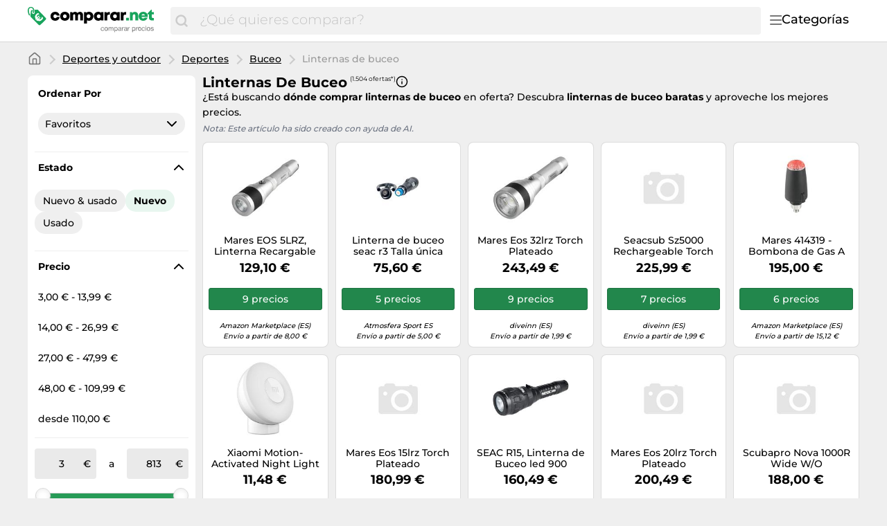

--- FILE ---
content_type: text/html;charset=utf-8
request_url: https://www.comparar.net/categorias/linternas-de-buceo-13332.html
body_size: 39325
content:

    <!DOCTYPE html>
    <html lang="es">
    <head>
        <meta name="facebook-domain-verification" content="hcx7rjpzi0f5wa905jd8kxejc1xvu3" />
        <meta http-equiv="Content-Type" content="text/html; charset=UTF-8">
        <meta name="viewport" content="width=device-width, initial-scale=1.0, maximum-scale=1.0, user-scalable=no">
        <title> Compra Linternas de buceo baratos en comparar.net.</title>
        <meta name="description" content="Compara hasta 1.504 precios diferentes ✅ de Linternas de buceo ⌛. Compra ahora online a buen precio.">
        <meta name="robots" content="index,follow">
        <link rel="canonical" href="https://www.comparar.net/categorias/linternas-de-buceo-13332.html">
        <meta property="og:url" content="https://www.comparar.net/categorias/linternas-de-buceo-13332.html">
        <meta property="og:type" content="website">
        <meta property="og:title" content=" Compra Linternas de buceo baratos en comparar.net.">
        <meta property="og:description" content="Compara hasta 1.504 precios diferentes ✅ de Linternas de buceo ⌛. Compra ahora online a buen precio.">
        <meta property="og:image" content="https://www.comparar.net/assets/img/comparar_net/logo-retina-069f47184d05e7d3285a76a4cd7faffb.png">
    <meta name="abTests" data-ab-tests="{}"/>
        <link rel="preload" href="/assets/fonts/montserrat/v26/montserrat_latin_normal_300.woff2" as="font" type="font/woff2" crossorigin>
        <link rel="preload" href="/assets/fonts/montserrat/v26/montserrat_latin_normal_400.woff2" as="font" type="font/woff2" crossorigin>
        <link rel="preload" href="/assets/fonts/montserrat/v26/montserrat_latin_normal_500.woff2" as="font" type="font/woff2" crossorigin>
        <link rel="preload" href="/assets/fonts/montserrat/v26/montserrat_latin_normal_700.woff2" as="font" type="font/woff2" crossorigin>
    <style>
        @font-face {
            font-family:Montserrat;
            font-style: normal;
            font-weight: 300;
            src: url(/assets/fonts/montserrat/v26/montserrat_latin_normal_300.woff2) format('woff2');
            unicode-range: U+0000-00FF, U+0131, U+0152-0153, U+02BB-02BC, U+02C6, U+02DA, U+02DC, U+2000-206F, U+2074, U+20AC, U+2122, U+2191, U+2193, U+2212, U+2215, U+FEFF, U+FFFD
        }

        @font-face {
            font-family:Montserrat;
            font-style: normal;
            font-weight: 400;
            src: url(/assets/fonts/montserrat/v26/montserrat_latin_normal_400.woff2) format('woff2');
            unicode-range: U+0000-00FF, U+0131, U+0152-0153, U+02BB-02BC, U+02C6, U+02DA, U+02DC, U+2000-206F, U+2074, U+20AC, U+2122, U+2191, U+2193, U+2212, U+2215, U+FEFF, U+FFFD
        }

        @font-face {
            font-family:Montserrat;
            font-style: normal;
            font-weight: 500;
            src: url(/assets/fonts/montserrat/v26/montserrat_latin_normal_500.woff2) format('woff2');
            unicode-range: U+0000-00FF, U+0131, U+0152-0153, U+02BB-02BC, U+02C6, U+02DA, U+02DC, U+2000-206F, U+2074, U+20AC, U+2122, U+2191, U+2193, U+2212, U+2215, U+FEFF, U+FFFD
        }

        @font-face {
            font-family:Montserrat;
            font-style: normal;
            font-weight: 700;
            src: url(/assets/fonts/montserrat/v26/montserrat_latin_normal_700.woff2) format('woff2');
            unicode-range: U+0000-00FF, U+0131, U+0152-0153, U+02BB-02BC, U+02C6, U+02DA, U+02DC, U+2000-206F, U+2074, U+20AC, U+2122, U+2191, U+2193, U+2212, U+2215, U+FEFF, U+FFFD
        }

    </style>
        <link rel="search" href="/opensearch.xml" type="application/opensearchdescription+xml"
              title="Comparar.net - su comparador de precios online!">
    <link rel="icon" href="/assets/img/comparar_net/favicon-1a357076e575f9d7127336af0ae8005b.ico" type="image/x-icon">
        <link rel="manifest" href="/manifest.json">
    <link rel="stylesheet" href="/assets/styles/themes/auspreiser-like/generic-0b68d9a571bf0c646b3c2565355b0b36.css">
        <link rel="preload" href="/assets/styles/themes/auspreiser-like/generic.comp-45c5cd03b09d00b8ba4710e23e52ef8a.css" as="style" onload="this.onload=null;this.rel='stylesheet'">
        <noscript>
            <link rel="stylesheet" href="/assets/styles/themes/auspreiser-like/generic.comp-45c5cd03b09d00b8ba4710e23e52ef8a.css">
        </noscript>
        <noscript>
            <style>
                .lazy-load {
                    display: none !important;
                }

                .collapse {
                    display: block !important;
                }

                .toggle-icon-collapsible {
                    display: none !important;
                }
            </style>
        </noscript>
        
    </head>
    <body>
        <div id="wrapper">
    <div class="header with-search">
        <div class="header-content container">
            <a href="/" class="logo">
    <svg class="category-menu-toggle-logo" aria-label="Comparar precios" viewBox="0 0 190 45" xmlns="http://www.w3.org/2000/svg">
        <g class="logo__label">
            <path d="M1.63801 4.87383C1.63801 2.89277 2.91032 1.27019 4.91022 1.27019C6.54823 1.45132 8.00339 2.89277 8.00339 4.6927C8.00339 5.05118 7.82054 5.95303 7.82054 6.67376C7.63769 7.57561 7.45865 7.93409 7.45865 7.93409V8.11521C7.45865 8.65482 7.6415 8.83594 8.18623 9.01707C8.73097 9.19819 9.09666 8.83594 9.2757 8.29634C9.2757 8.29634 9.45855 7.57561 9.45855 6.85488C9.45855 6.13416 9.64139 5.41343 9.64139 4.6927C9.64139 2.17204 7.45865 0.00986353 4.91403 0.00986353C1.81705 -0.171262 0 2.16827 0 4.87383C0 9.19819 1.81705 12.2585 1.81705 12.2585C1.99989 12.6169 2.54463 12.7981 3.08936 12.6169C3.45125 12.4358 3.63409 11.8962 3.27221 11.3566C3.27221 11.3566 1.63801 8.65482 1.63801 4.87383Z"/>
            <path d="M26.551 16.2202L15.0963 4.33007C15.0963 4.14894 14.5516 4.14894 13.6412 4.14894C12.5517 4.14894 11.6413 4.14894 10.369 4.14894C10.369 4.33007 10.369 4.50742 10.369 4.50742C10.369 5.40927 10.1861 6.13 10.1861 7.02808C10.369 7.2092 10.369 7.92993 10.369 8.28841C10.369 9.54873 9.2795 10.4506 8.18623 10.4506C7.09676 10.4506 6.18633 9.37138 6.18633 8.10728C6.18633 7.38655 6.54822 6.66583 7.2758 6.30735C7.45865 5.58662 7.45865 4.86589 7.45865 4.68477C7.45865 4.50364 7.45865 4.50364 7.45865 4.50364C7.09676 4.50364 6.91392 4.68477 6.54822 4.68477C5.09306 4.86589 5.09306 4.86589 4.73117 6.30735C4.36929 8.82801 3.82075 14.0542 4.36929 14.775L16.1896 26.4839C16.9172 27.2047 18.0067 27.2047 18.7342 26.4839L26.551 18.7446C27.2786 18.0239 27.2786 16.9409 26.551 16.2202ZM20.9589 19.122C19.9532 20.1144 18.8714 20.6955 17.7133 20.8577C16.6048 21.0162 15.5039 20.7823 14.4107 20.1634L13.6564 20.9068L12.8374 19.688L13.2183 19.3106C13.0622 19.1786 12.9098 19.0389 12.7612 18.8918C12.6546 18.7861 12.5517 18.6842 12.4565 18.5786L11.8775 19.1521L11.0585 17.9333L11.5841 17.4164C10.9099 16.3107 10.6432 15.19 10.788 14.0505C10.9328 12.8618 11.5118 11.7713 12.5212 10.7751C13.3326 9.97136 14.3078 9.34874 15.443 8.90348L17.2562 10.6959L17.0467 10.8996C15.8392 11.0355 14.944 11.3902 14.3688 11.9562C13.4088 12.9071 13.2069 14.0052 13.7669 15.258L16.5782 12.4807L17.401 13.6957L14.5668 16.4956C14.6659 16.6088 14.7687 16.7145 14.8716 16.8202C15.0202 16.9673 15.1725 17.1032 15.3287 17.2315L17.9952 14.5976L18.818 15.8126L16.6239 17.9824C17.82 18.4201 18.8676 18.1937 19.7742 17.2956C20.3456 16.7296 20.6999 15.8504 20.8332 14.6504L21.0427 14.4467L22.8597 16.2428C22.414 17.3522 21.7779 18.3144 20.9589 19.122Z"/>
        </g>
        <g class="logo__text">
            <path d="M40.475 20.414C43.971 20.414 46.639 18.137 47.122 14.779H42.913C42.568 15.883 41.625 16.596 40.475 16.596C38.98 16.596 37.899 15.423 37.899 13.79C37.899 12.18 38.98 11.03 40.475 11.03C41.602 11.03 42.545 11.697 42.89 12.709H47.076C46.593 9.39699 43.994 7.212 40.498 7.212C36.473 7.212 33.621 9.949 33.621 13.79C33.621 17.631 36.496 20.414 40.475 20.414Z"/>
            <path d="M54.7291 20.414C58.7771 20.414 61.6981 17.631 61.6981 13.79C61.6981 9.949 58.7771 7.189 54.7291 7.189C50.6811 7.189 47.7831 9.949 47.7831 13.79C47.7831 17.631 50.6811 20.414 54.7291 20.414ZM54.7291 16.573C53.1881 16.573 52.0611 15.446 52.0611 13.813C52.0611 12.157 53.1881 11.03 54.7291 11.03C56.2931 11.03 57.4201 12.18 57.4201 13.813C57.4201 15.446 56.2931 16.573 54.7291 16.573Z"/>
            <path d="M77.1577 7.235C75.6167 7.235 74.2367 7.925 73.3397 9.052C72.5577 7.902 71.2927 7.235 69.7747 7.235C68.3487 7.235 67.0377 7.879 66.1407 8.937L65.5427 7.58H62.5297V20H66.8077V13.192C66.8077 11.651 67.4517 10.823 68.6017 10.823C69.4987 10.823 69.9817 11.49 69.9817 12.755V20H74.1447V13.192C74.1447 11.628 74.7427 10.823 75.9157 10.823C76.8357 10.823 77.2957 11.444 77.2957 12.755V20H81.5737V12.226C81.5737 9.305 79.8257 7.235 77.1577 7.235Z"/>
            <path d="M90.2551 7.189C88.7601 7.189 87.4491 7.695 86.4371 8.569L85.9081 7.58H82.9871V24.485H87.2191V19.609C88.0931 20.138 89.1281 20.437 90.2551 20.437C94.0501 20.437 96.7641 17.677 96.7641 13.79C96.7641 9.926 94.0501 7.189 90.2551 7.189ZM89.6801 16.642C88.0701 16.642 86.8971 15.423 86.8971 13.79C86.8971 12.18 88.0701 10.961 89.6801 10.961C91.2671 10.961 92.4631 12.18 92.4631 13.79C92.4631 15.423 91.2671 16.642 89.6801 16.642Z"/>
            <path d="M108.278 7.58L107.841 8.546C106.829 7.695 105.518 7.212 104.046 7.212C100.251 7.212 97.5367 9.949 97.5367 13.79C97.5367 17.654 100.251 20.414 104.046 20.414C105.495 20.414 106.783 19.954 107.795 19.126L108.163 20H111.475V7.58H108.278ZM104.621 16.642C103.011 16.642 101.838 15.423 101.838 13.79C101.838 12.18 103.011 10.984 104.621 10.984C106.231 10.984 107.404 12.18 107.404 13.79C107.404 15.423 106.231 16.642 104.621 16.642Z"/>
            <path d="M119.971 7.53399C118.499 7.53399 117.441 7.94799 116.567 8.96L115.9 7.58H113.025V20H117.303V13.698C117.303 12.111 117.947 11.444 119.442 11.444H121.121V7.53399H119.971Z"/>
            <path d="M132.296 7.58L131.859 8.546C130.847 7.695 129.536 7.212 128.064 7.212C124.269 7.212 121.555 9.949 121.555 13.79C121.555 17.654 124.269 20.414 128.064 20.414C129.513 20.414 130.801 19.954 131.813 19.126L132.181 20H135.493V7.58H132.296ZM128.639 16.642C127.029 16.642 125.856 15.423 125.856 13.79C125.856 12.18 127.029 10.984 128.639 10.984C130.249 10.984 131.422 12.18 131.422 13.79C131.422 15.423 130.249 16.642 128.639 16.642Z"/>
            <path d="M143.988 7.53399C142.516 7.53399 141.458 7.94799 140.584 8.96L139.917 7.58H137.042V20H141.32V13.698C141.32 12.111 141.964 11.444 143.459 11.444H145.138V7.53399H143.988Z"/>
        </g>
        <g class="logo__label">
            <path d="M145 20.031H149.163V16.075H145V20.031Z"/>
            <path d="M158.045 7.266C156.435 7.266 155.055 7.864 154.135 8.899L153.56 7.611H150.547V20.031H154.825V13.407C154.825 11.82 155.584 10.9 156.918 10.9C157.999 10.9 158.551 11.613 158.551 13.062V20.031H162.829V12.464C162.829 9.313 160.92 7.266 158.045 7.266Z"/>
            <path d="M177.009 13.706C177.009 10.072 174.249 7.22 170.247 7.22C166.337 7.22 163.508 10.026 163.508 13.821C163.508 17.616 166.36 20.445 170.247 20.445C173.352 20.445 175.882 18.674 176.756 15.845H172.478C172.087 16.581 171.236 17.018 170.247 17.018C168.89 17.018 167.993 16.282 167.717 14.856H176.94C176.986 14.465 177.009 14.097 177.009 13.706ZM170.247 10.578C171.535 10.578 172.432 11.245 172.8 12.487H167.786C168.131 11.245 169.005 10.578 170.247 10.578Z"/>
            <path d="M184.365 16.305C183.468 16.305 182.916 15.753 182.916 14.879V10.923H185.929V7.611H182.824V4H181.927L176.361 9.911V10.923H178.638V15.592C178.638 18.352 180.317 20.031 183.054 20.031H185.998V16.305H184.365Z"/>
        </g>
        <g class="logo__title">
            <path d="M111.1,30.9c-0.2-0.2-0.5-0.3-0.9-0.3c-0.3,0-0.6,0.1-0.8,0.2s-0.4,0.3-0.5,0.5s-0.2,0.4-0.3,0.6
                c-0.1,0.2-0.1,0.5-0.1,0.8c0,0.2,0,0.5,0.1,0.7c0.1,0.2,0.1,0.4,0.3,0.6c0.1,0.2,0.3,0.3,0.5,0.4s0.4,0.2,0.7,0.2
                c0.4,0,0.7-0.1,1-0.3c0.2-0.2,0.4-0.5,0.4-0.9h0.9c-0.1,0.6-0.3,1.1-0.7,1.5s-0.9,0.5-1.6,0.5c-0.4,0-0.7-0.1-1-0.2
                s-0.6-0.3-0.8-0.5s-0.4-0.5-0.5-0.8c-0.1-0.3-0.2-0.7-0.2-1.1s0.1-0.7,0.2-1.1c0.1-0.3,0.3-0.6,0.5-0.9s0.5-0.4,0.8-0.6
                s0.7-0.2,1.1-0.2c0.3,0,0.6,0,0.8,0.1c0.3,0.1,0.5,0.2,0.7,0.3c0.2,0.1,0.4,0.3,0.5,0.6c0.1,0.2,0.2,0.5,0.2,0.8h-0.9
                C111.5,31.3,111.3,31.1,111.1,30.9z"/>
            <path d="M113.3,31.5c0.1-0.3,0.3-0.6,0.5-0.9c0.2-0.2,0.5-0.4,0.8-0.6c0.3-0.1,0.7-0.2,1.1-0.2c0.4,0,0.8,0.1,1.1,0.2
                c0.3,0.1,0.6,0.3,0.8,0.6s0.4,0.5,0.5,0.9c0.1,0.3,0.2,0.7,0.2,1.1s-0.1,0.7-0.2,1.1c-0.1,0.3-0.3,0.6-0.5,0.9s-0.5,0.4-0.8,0.6
                c-0.3,0.1-0.7,0.2-1.1,0.2c-0.4,0-0.8-0.1-1.1-0.2c-0.3-0.1-0.6-0.3-0.8-0.6c-0.2-0.2-0.4-0.5-0.5-0.9c-0.1-0.3-0.2-0.7-0.2-1.1
                S113.2,31.9,113.3,31.5z M114.2,33.4c0.1,0.2,0.2,0.4,0.3,0.6s0.3,0.3,0.5,0.4c0.2,0.1,0.4,0.1,0.6,0.1c0.2,0,0.4,0,0.6-0.1
                c0.2-0.1,0.4-0.2,0.5-0.4c0.1-0.2,0.3-0.4,0.3-0.6s0.1-0.5,0.1-0.8s0-0.6-0.1-0.8s-0.2-0.4-0.3-0.6c-0.1-0.2-0.3-0.3-0.5-0.4
                c-0.2-0.1-0.4-0.1-0.6-0.1c-0.2,0-0.4,0-0.6,0.1c-0.2,0.1-0.4,0.2-0.5,0.4c-0.1,0.2-0.3,0.4-0.3,0.6c-0.1,0.2-0.1,0.5-0.1,0.8
                S114.1,33.2,114.2,33.4z"/>
            <path d="M120,30v0.8h0c0.4-0.6,0.9-0.9,1.7-0.9c0.3,0,0.6,0.1,0.9,0.2c0.3,0.1,0.4,0.4,0.5,0.7
                c0.2-0.3,0.4-0.5,0.7-0.6s0.6-0.2,0.9-0.2c0.3,0,0.5,0,0.7,0.1s0.4,0.1,0.5,0.3c0.1,0.1,0.3,0.3,0.4,0.5c0.1,0.2,0.1,0.4,0.1,0.7
                v3.8h-0.9v-3.4c0-0.2,0-0.3,0-0.5c0-0.1-0.1-0.3-0.2-0.4c-0.1-0.1-0.2-0.2-0.3-0.2c-0.1-0.1-0.3-0.1-0.5-0.1c-0.4,0-0.8,0.1-1,0.4
                c-0.2,0.2-0.4,0.6-0.4,1v3.2h-0.8v-3.4c0-0.2,0-0.3,0-0.5c0-0.1-0.1-0.3-0.2-0.4c-0.1-0.1-0.2-0.2-0.3-0.2
                c-0.1-0.1-0.3-0.1-0.5-0.1c-0.2,0-0.5,0-0.6,0.2c-0.2,0.1-0.3,0.2-0.4,0.4c-0.1,0.1-0.2,0.3-0.2,0.4c0,0.1-0.1,0.3-0.1,0.4v3.2
                h-0.8V30H120z"/>
            <path d="M128.6,30v0.7h0c0.1-0.3,0.4-0.5,0.7-0.6c0.3-0.1,0.6-0.2,1-0.2c0.4,0,0.7,0.1,1,0.2c0.3,0.1,0.5,0.3,0.7,0.6
                s0.3,0.5,0.4,0.9c0.1,0.3,0.2,0.7,0.2,1c0,0.4,0,0.7-0.1,1c-0.1,0.3-0.2,0.6-0.4,0.9s-0.4,0.4-0.7,0.6c-0.3,0.1-0.6,0.2-1,0.2
                c-0.1,0-0.3,0-0.4,0c-0.2,0-0.3-0.1-0.5-0.1c-0.2-0.1-0.3-0.1-0.4-0.2s-0.3-0.2-0.3-0.4h0v2.7h-0.9V30H128.6z M131.6,31.8
                c-0.1-0.2-0.2-0.4-0.3-0.6c-0.1-0.2-0.3-0.3-0.5-0.4s-0.4-0.2-0.7-0.2c-0.3,0-0.5,0.1-0.7,0.2c-0.2,0.1-0.4,0.3-0.5,0.4
                c-0.1,0.2-0.2,0.4-0.3,0.6c-0.1,0.2-0.1,0.5-0.1,0.7c0,0.3,0,0.5,0.1,0.7c0.1,0.2,0.2,0.4,0.3,0.6c0.1,0.2,0.3,0.3,0.5,0.4
                c0.2,0.1,0.5,0.2,0.8,0.2c0.3,0,0.5-0.1,0.7-0.2s0.4-0.3,0.5-0.5c0.1-0.2,0.2-0.4,0.3-0.6c0.1-0.2,0.1-0.5,0.1-0.7
                C131.7,32.3,131.7,32.1,131.6,31.8z"/>
            <path d="M138.2,35.2c-0.1,0.1-0.3,0.1-0.6,0.1c-0.2,0-0.4-0.1-0.5-0.2s-0.2-0.3-0.2-0.6c-0.2,0.3-0.5,0.5-0.8,0.6
                c-0.3,0.1-0.6,0.2-1,0.2c-0.2,0-0.5,0-0.7-0.1c-0.2-0.1-0.4-0.1-0.5-0.2c-0.2-0.1-0.3-0.3-0.4-0.4s-0.1-0.4-0.1-0.7
                c0-0.3,0-0.5,0.1-0.7c0.1-0.2,0.2-0.3,0.4-0.5c0.2-0.1,0.3-0.2,0.6-0.3c0.2-0.1,0.4-0.1,0.6-0.2c0.2,0,0.5-0.1,0.7-0.1
                c0.2,0,0.4-0.1,0.6-0.1s0.3-0.1,0.4-0.2c0.1-0.1,0.1-0.2,0.1-0.4c0-0.2,0-0.3-0.1-0.5s-0.2-0.2-0.3-0.3c-0.1-0.1-0.2-0.1-0.4-0.1
                c-0.1,0-0.3,0-0.4,0c-0.4,0-0.7,0.1-0.9,0.2s-0.4,0.4-0.4,0.8h-0.9c0-0.3,0.1-0.6,0.2-0.8s0.3-0.4,0.5-0.5s0.4-0.2,0.7-0.3
                c0.3-0.1,0.5-0.1,0.8-0.1c0.2,0,0.5,0,0.7,0c0.2,0,0.4,0.1,0.6,0.2c0.2,0.1,0.3,0.2,0.5,0.4s0.2,0.4,0.2,0.7V34c0,0.2,0,0.3,0,0.4
                c0,0.1,0.1,0.1,0.2,0.1c0.1,0,0.2,0,0.3-0.1V35.2z M136.8,32.5c-0.1,0.1-0.2,0.1-0.4,0.2c-0.2,0-0.4,0.1-0.5,0.1s-0.4,0-0.6,0.1
                s-0.4,0.1-0.5,0.1c-0.2,0.1-0.3,0.2-0.4,0.3c-0.1,0.1-0.1,0.3-0.1,0.5c0,0.1,0,0.3,0.1,0.4s0.1,0.2,0.2,0.2
                c0.1,0.1,0.2,0.1,0.3,0.1c0.1,0,0.2,0,0.4,0c0.3,0,0.5,0,0.7-0.1c0.2-0.1,0.4-0.2,0.5-0.3s0.2-0.2,0.3-0.4s0.1-0.3,0.1-0.4V32.5z"/>
            <path d="M139.8,30v1.1h0c0.2-0.4,0.5-0.7,0.8-0.9c0.3-0.2,0.7-0.3,1.1-0.3v0.9c-0.3,0-0.6,0-0.9,0.1
		        c-0.2,0.1-0.4,0.2-0.6,0.4s-0.3,0.4-0.3,0.7c-0.1,0.3-0.1,0.6-0.1,0.9v2.3H139V30H139.8z"/>
            <path d="M146.9,35.2c-0.1,0.1-0.4,0.1-0.6,0.1c-0.2,0-0.4-0.1-0.5-0.2c-0.1-0.1-0.2-0.3-0.2-0.6
                c-0.2,0.3-0.5,0.5-0.8,0.6c-0.3,0.1-0.6,0.2-1,0.2c-0.2,0-0.5,0-0.7-0.1c-0.2-0.1-0.4-0.1-0.5-0.2s-0.3-0.3-0.4-0.4
                s-0.1-0.4-0.1-0.7c0-0.3,0.1-0.5,0.2-0.7s0.2-0.3,0.4-0.5c0.2-0.1,0.3-0.2,0.6-0.3c0.2-0.1,0.4-0.1,0.6-0.2c0.2,0,0.5-0.1,0.7-0.1
                c0.2,0,0.4-0.1,0.6-0.1s0.3-0.1,0.4-0.2c0.1-0.1,0.1-0.2,0.1-0.4c0-0.2,0-0.3-0.1-0.5s-0.2-0.2-0.3-0.3c-0.1-0.1-0.2-0.1-0.4-0.1
                c-0.1,0-0.3,0-0.4,0c-0.4,0-0.7,0.1-0.9,0.2c-0.2,0.1-0.4,0.4-0.4,0.8h-0.9c0-0.3,0.1-0.6,0.2-0.8c0.1-0.2,0.3-0.4,0.5-0.5
                c0.2-0.1,0.4-0.2,0.7-0.3c0.3-0.1,0.5-0.1,0.8-0.1c0.2,0,0.5,0,0.7,0s0.4,0.1,0.6,0.2c0.2,0.1,0.3,0.2,0.5,0.4s0.2,0.4,0.2,0.7V34
                c0,0.2,0,0.3,0,0.4c0,0.1,0.1,0.1,0.2,0.1c0.1,0,0.2,0,0.3-0.1V35.2z M145.5,32.5c-0.1,0.1-0.2,0.1-0.4,0.2c-0.2,0-0.4,0.1-0.5,0.1
                c-0.2,0-0.4,0-0.6,0.1s-0.4,0.1-0.5,0.1c-0.2,0.1-0.3,0.2-0.4,0.3c-0.1,0.1-0.1,0.3-0.1,0.5c0,0.1,0,0.3,0.1,0.4
                c0.1,0.1,0.1,0.2,0.2,0.2c0.1,0.1,0.2,0.1,0.3,0.1c0.1,0,0.2,0,0.4,0c0.3,0,0.5,0,0.7-0.1c0.2-0.1,0.4-0.2,0.5-0.3
                c0.1-0.1,0.2-0.2,0.3-0.4c0.1-0.1,0.1-0.3,0.1-0.4V32.5z"/>
            <path d="M148.5,30v1.1h0c0.2-0.4,0.5-0.7,0.8-0.9c0.3-0.2,0.7-0.3,1.1-0.3v0.9c-0.3,0-0.6,0-0.9,0.1
		        c-0.2,0.1-0.4,0.2-0.6,0.4s-0.3,0.4-0.3,0.7c-0.1,0.3-0.1,0.6-0.1,0.9v2.3h-0.9V30H148.5z"/>
            <path d="M154.7,30v0.7h0c0.1-0.3,0.4-0.5,0.7-0.6c0.3-0.1,0.6-0.2,1-0.2c0.4,0,0.7,0.1,1,0.2c0.3,0.1,0.5,0.3,0.7,0.6
                s0.3,0.5,0.4,0.9c0.1,0.3,0.2,0.7,0.2,1c0,0.4,0,0.7-0.1,1c-0.1,0.3-0.2,0.6-0.4,0.9s-0.4,0.4-0.7,0.6c-0.3,0.1-0.6,0.2-1,0.2
                c-0.1,0-0.3,0-0.4,0c-0.2,0-0.3-0.1-0.5-0.1c-0.2-0.1-0.3-0.1-0.4-0.2s-0.3-0.2-0.3-0.4h0v2.7h-0.9V30H154.7z M157.7,31.8
                c-0.1-0.2-0.2-0.4-0.3-0.6c-0.1-0.2-0.3-0.3-0.5-0.4s-0.4-0.2-0.7-0.2c-0.3,0-0.5,0.1-0.7,0.2c-0.2,0.1-0.4,0.3-0.5,0.4
                c-0.1,0.2-0.2,0.4-0.3,0.6c-0.1,0.2-0.1,0.5-0.1,0.7c0,0.3,0,0.5,0.1,0.7c0.1,0.2,0.2,0.4,0.3,0.6c0.1,0.2,0.3,0.3,0.5,0.4
                c0.2,0.1,0.5,0.2,0.8,0.2c0.3,0,0.5-0.1,0.7-0.2s0.4-0.3,0.5-0.5c0.1-0.2,0.2-0.4,0.3-0.6c0.1-0.2,0.1-0.5,0.1-0.7
                C157.8,32.3,157.8,32.1,157.7,31.8z"/>
            <path d="M160.5,30v1.1h0c0.2-0.4,0.5-0.7,0.8-0.9c0.3-0.2,0.7-0.3,1.1-0.3v0.9c-0.3,0-0.6,0-0.9,0.1s-0.4,0.2-0.6,0.4
		        s-0.3,0.4-0.3,0.7c-0.1,0.3-0.1,0.6-0.1,0.9v2.3h-0.8V30H160.5z"/>
            <path d="M166.5,34.8c-0.4,0.3-0.9,0.4-1.5,0.4c-0.4,0-0.8-0.1-1.1-0.2c-0.3-0.1-0.6-0.3-0.8-0.6
                c-0.2-0.2-0.4-0.5-0.5-0.9c-0.1-0.3-0.2-0.7-0.2-1.1c0-0.4,0.1-0.8,0.2-1.1c0.1-0.3,0.3-0.6,0.5-0.9c0.2-0.2,0.5-0.4,0.8-0.6
                c0.3-0.1,0.6-0.2,1-0.2c0.5,0,0.8,0.1,1.1,0.3c0.3,0.2,0.5,0.4,0.7,0.7c0.2,0.3,0.3,0.6,0.4,1c0.1,0.3,0.1,0.7,0.1,1h-3.9
                c0,0.2,0,0.4,0.1,0.6c0.1,0.2,0.2,0.4,0.3,0.5c0.1,0.2,0.3,0.3,0.5,0.4c0.2,0.1,0.4,0.1,0.7,0.1c0.4,0,0.7-0.1,0.9-0.2
                c0.2-0.2,0.4-0.4,0.5-0.8h0.8C167.2,34.1,166.9,34.6,166.5,34.8z M166.3,31.5c-0.1-0.2-0.2-0.3-0.3-0.5c-0.1-0.1-0.3-0.2-0.5-0.3
                c-0.2-0.1-0.4-0.1-0.6-0.1c-0.2,0-0.4,0-0.6,0.1c-0.2,0.1-0.3,0.2-0.5,0.3c-0.1,0.1-0.2,0.3-0.3,0.5c-0.1,0.2-0.1,0.4-0.1,0.6h3
                C166.4,31.9,166.4,31.7,166.3,31.5z"/>
            <path d="M171.3,30.9c-0.2-0.2-0.5-0.3-0.9-0.3c-0.3,0-0.6,0.1-0.8,0.2s-0.4,0.3-0.5,0.5s-0.2,0.4-0.3,0.6
                c-0.1,0.2-0.1,0.5-0.1,0.8c0,0.2,0,0.5,0.1,0.7c0.1,0.2,0.1,0.4,0.3,0.6c0.1,0.2,0.3,0.3,0.5,0.4s0.4,0.2,0.7,0.2
                c0.4,0,0.7-0.1,1-0.3c0.2-0.2,0.4-0.5,0.4-0.9h0.9c-0.1,0.6-0.3,1.1-0.7,1.5s-0.9,0.5-1.6,0.5c-0.4,0-0.7-0.1-1-0.2
                s-0.6-0.3-0.8-0.5s-0.4-0.5-0.5-0.8c-0.1-0.3-0.2-0.7-0.2-1.1s0.1-0.7,0.2-1.1c0.1-0.3,0.3-0.6,0.5-0.9s0.5-0.4,0.8-0.6
                s0.7-0.2,1.1-0.2c0.3,0,0.6,0,0.8,0.1c0.3,0.1,0.5,0.2,0.7,0.3c0.2,0.1,0.4,0.3,0.5,0.6c0.1,0.2,0.2,0.5,0.2,0.8h-0.9
                C171.7,31.3,171.5,31.1,171.3,30.9z"/>
            <path d="M173.7,29.1v-1h0.9v1H173.7z M174.5,30v5.2h-0.9V30H174.5z"/>
            <path d="M175.7,31.5c0.1-0.3,0.3-0.6,0.5-0.9s0.5-0.4,0.8-0.6s0.7-0.2,1.1-0.2c0.4,0,0.8,0.1,1.1,0.2s0.6,0.3,0.8,0.6
                c0.2,0.2,0.4,0.5,0.5,0.9c0.1,0.3,0.2,0.7,0.2,1.1s-0.1,0.7-0.2,1.1c-0.1,0.3-0.3,0.6-0.5,0.9c-0.2,0.2-0.5,0.4-0.8,0.6
                s-0.7,0.2-1.1,0.2c-0.4,0-0.8-0.1-1.1-0.2s-0.6-0.3-0.8-0.6s-0.4-0.5-0.5-0.9c-0.1-0.3-0.2-0.7-0.2-1.1S175.6,31.9,175.7,31.5z
                 M176.6,33.4c0.1,0.2,0.2,0.4,0.3,0.6s0.3,0.3,0.5,0.4c0.2,0.1,0.4,0.1,0.6,0.1c0.2,0,0.4,0,0.6-0.1c0.2-0.1,0.4-0.2,0.5-0.4
                c0.1-0.2,0.3-0.4,0.3-0.6c0.1-0.2,0.1-0.5,0.1-0.8s0-0.6-0.1-0.8c-0.1-0.2-0.2-0.4-0.3-0.6c-0.1-0.2-0.3-0.3-0.5-0.4
                c-0.2-0.1-0.4-0.1-0.6-0.1c-0.2,0-0.4,0-0.6,0.1c-0.2,0.1-0.4,0.2-0.5,0.4c-0.1,0.2-0.3,0.4-0.3,0.6s-0.1,0.5-0.1,0.8
                S176.5,33.2,176.6,33.4z"/>
            <path d="M182.2,34c0.1,0.1,0.2,0.2,0.3,0.3c0.1,0.1,0.3,0.1,0.4,0.2s0.3,0,0.5,0c0.1,0,0.3,0,0.4,0
                c0.1,0,0.3-0.1,0.4-0.1c0.1-0.1,0.2-0.1,0.3-0.2c0.1-0.1,0.1-0.2,0.1-0.4c0-0.2-0.1-0.4-0.2-0.5c-0.2-0.1-0.4-0.2-0.6-0.3
                c-0.2-0.1-0.5-0.1-0.8-0.2c-0.3-0.1-0.6-0.1-0.8-0.2c-0.2-0.1-0.5-0.2-0.6-0.4s-0.2-0.4-0.2-0.8c0-0.3,0.1-0.5,0.2-0.7
                c0.1-0.2,0.3-0.3,0.5-0.5c0.2-0.1,0.4-0.2,0.6-0.3s0.5-0.1,0.7-0.1c0.3,0,0.6,0,0.8,0.1s0.5,0.1,0.7,0.3c0.2,0.1,0.3,0.3,0.5,0.5
                s0.2,0.5,0.2,0.8h-0.8c0-0.2-0.1-0.3-0.1-0.4s-0.2-0.2-0.3-0.3c-0.1-0.1-0.2-0.1-0.4-0.1s-0.3,0-0.4,0c-0.1,0-0.3,0-0.4,0
                c-0.1,0-0.2,0.1-0.4,0.1c-0.1,0-0.2,0.1-0.3,0.2c-0.1,0.1-0.1,0.2-0.1,0.3c0,0.1,0.1,0.3,0.2,0.4c0.1,0.1,0.2,0.2,0.4,0.2
                c0.2,0.1,0.3,0.1,0.5,0.2c0.2,0,0.4,0.1,0.6,0.1c0.2,0,0.4,0.1,0.6,0.2c0.2,0.1,0.4,0.2,0.5,0.3s0.3,0.2,0.4,0.4
                c0.1,0.2,0.1,0.4,0.1,0.6c0,0.3-0.1,0.6-0.2,0.8c-0.1,0.2-0.3,0.4-0.5,0.5c-0.2,0.1-0.4,0.2-0.7,0.3c-0.3,0-0.5,0.1-0.8,0.1
                c-0.3,0-0.6,0-0.8-0.1c-0.3-0.1-0.5-0.2-0.7-0.3c-0.2-0.1-0.4-0.3-0.5-0.5c-0.1-0.2-0.2-0.5-0.2-0.8h0.9
                C182.1,33.7,182.1,33.9,182.2,34z"/>
        </g>
    </svg>
            </a>
            <nav class="header__category-menu">
    <div class="search-form-wrapper">
        <form action="/precios" method="GET" class="search-form">
            <input
                class="form-control search-input"
                placeholder="¿Qué quieres comparar?"
                name="q"
                autocomplete="off"
                value=""
                aria-label="¿Qué quieres comparar?"
            />
            <button
                type="submit"
                class="search-button"
                aria-label="Buscar"
            >
                <span class="icon icon-search"></span>
                <span class="search-button-text">Buscar</span>
            </button>
        </form>
        <div class="typeahead"></div>
    </div>
    <input type="checkbox" id="toggle">
    <label class="category-menu-toggle" for="toggle">
        <div class="category-menu-toggle-icon"></div>
        <div class="category-menu-toggle-label">Categorías</div>
    </label>
    <div class="drop-menu-container">
        <div class="drop-menu-title">Categorías</div>
        <ul class="drop-menu" id="menu">
                <li>
    <input id="sub-menu-toggle-12.913" type="checkbox" class="toggle-check toggle" name="toggle" />
    <input id="sub-menu-toggle-12.913" type="radio" class="toggle-radio toggle" name="toggle" checked />
    <label for="sub-menu-toggle-12.913">Alimentación</label>
                    <ul class="sub-menu">
                            <li>
                                <a href="/categorias/bebidas-25256.html">
                                    Bebidas
                                    <span class="chevron-right"></span>
                                </a>
                            </li>
                            <li>
                                <a href="/categorias/bebidas-espirituosas-10455.html">
                                    Bebidas espirituosas
                                    <span class="chevron-right"></span>
                                </a>
                            </li>
                            <li>
                                <a href="/categorias/brandy-10453.html">
                                    Brandy
                                    <span class="chevron-right"></span>
                                </a>
                            </li>
                            <li>
                                <a href="/categorias/cafe-9293.html">
                                    Café
                                    <span class="chevron-right"></span>
                                </a>
                            </li>
                            <li>
                                <a href="/categorias/cerveza-16615.html">
                                    Cerveza
                                    <span class="chevron-right"></span>
                                </a>
                            </li>
                            <li>
                                <a href="/categorias/comida-18449.html">
                                    Comida
                                    <span class="chevron-right"></span>
                                </a>
                            </li>
                            <li>
                                <a href="/categorias/capsulas-cafe-26915.html">
                                    Cápsulas café
                                    <span class="chevron-right"></span>
                                </a>
                            </li>
                            <li>
                                <a href="/categorias/ron-11012.html">
                                    Ron
                                    <span class="chevron-right"></span>
                                </a>
                            </li>
                            <li>
                                <a href="/categorias/te-13592.html">
                                    Té
                                    <span class="chevron-right"></span>
                                </a>
                            </li>
                            <li>
                                <a href="/categorias/vinos-9902.html">
                                    Vinos
                                    <span class="chevron-right"></span>
                                </a>
                            </li>
                            <li>
                                <a href="/categorias/vinos-espumosos-10452.html">
                                    Vinos espumosos
                                    <span class="chevron-right"></span>
                                </a>
                            </li>
                            <li>
                                <a href="/categorias/vodka-11013.html">
                                    Vodka
                                    <span class="chevron-right"></span>
                                </a>
                            </li>
                            <li>
                                <a href="/categorias/whisky-10454.html">
                                    Whisky
                                    <span class="chevron-right"></span>
                                </a>
                            </li>
                    </ul>
                </li>
                <li>
    <input id="sub-menu-toggle-2.400" type="checkbox" class="toggle-check toggle" name="toggle" />
    <input id="sub-menu-toggle-2.400" type="radio" class="toggle-radio toggle" name="toggle"  />
    <label for="sub-menu-toggle-2.400">Automóvil y motocicleta</label>
                    <ul class="sub-menu">
                            <li>
                                <a href="/categorias/accesorios-para-coche-22516.html">
                                    Accesorios para coche
                                    <span class="chevron-right"></span>
                                </a>
                            </li>
                            <li>
                                <a href="/categorias/aceite-de-motor-y-manutencion-30353.html">
                                    Aceite de motor y manutención
                                    <span class="chevron-right"></span>
                                </a>
                            </li>
                            <li>
                                <a href="/categorias/aceites-motor-12752.html">
                                    Aceites motor
                                    <span class="chevron-right"></span>
                                </a>
                            </li>
                            <li>
                                <a href="/categorias/altavoces-coche-2680.html">
                                    Altavoces coche
                                    <span class="chevron-right"></span>
                                </a>
                            </li>
                            <li>
                                <a href="/categorias/autorradios-2560.html">
                                    Autorradios
                                    <span class="chevron-right"></span>
                                </a>
                            </li>
                            <li>
                                <a href="/categorias/autorradios-2-din-5094.html">
                                    Autorradios 2 DIN
                                    <span class="chevron-right"></span>
                                </a>
                            </li>
                            <li>
                                <a href="/categorias/cascos-de-moto-9392.html">
                                    Cascos de moto
                                    <span class="chevron-right"></span>
                                </a>
                            </li>
                            <li>
                                <a href="/categorias/chaquetas-moto-25957.html">
                                    Chaquetas moto
                                    <span class="chevron-right"></span>
                                </a>
                            </li>
                            <li>
                                <a href="/categorias/equipamiento-para-moto-14352.html">
                                    Equipamiento para moto
                                    <span class="chevron-right"></span>
                                </a>
                            </li>
                            <li>
                                <a href="/categorias/equipamiento-para-taller-de-coches-30331.html">
                                    Equipamiento para taller de coches
                                    <span class="chevron-right"></span>
                                </a>
                            </li>
                            <li>
                                <a href="/categorias/gps-3170.html">
                                    GPS
                                    <span class="chevron-right"></span>
                                </a>
                            </li>
                            <li>
                                <a href="/categorias/gps-y-audio-4233.html">
                                    GPS y audio
                                    <span class="chevron-right"></span>
                                </a>
                            </li>
                            <li>
                                <a href="/categorias/mantenimiento-y-cuidado-del-coche-12033.html">
                                    Mantenimiento y cuidado del coche
                                    <span class="chevron-right"></span>
                                </a>
                            </li>
                            <li>
                                <a href="/categorias/monos-de-moto-25959.html">
                                    Monos de moto
                                    <span class="chevron-right"></span>
                                </a>
                            </li>
                            <li>
                                <a href="/categorias/neumaticos-7732.html">
                                    Neumáticos
                                    <span class="chevron-right"></span>
                                </a>
                            </li>
                            <li>
                                <a href="/categorias/recambios-coche-13732.html">
                                    Recambios coche
                                    <span class="chevron-right"></span>
                                </a>
                            </li>
                            <li>
                                <a href="/categorias/ruedas-y-neumaticos-30356.html">
                                    Ruedas y neumáticos
                                    <span class="chevron-right"></span>
                                </a>
                            </li>
                            <li>
                                <a href="/categorias/sillas-de-coche-5852.html">
                                    Sillas de coche
                                    <span class="chevron-right"></span>
                                </a>
                            </li>
                            <li>
                                <a href="/categorias/sistemas-de-transporte-y-remolque-22517.html">
                                    Sistemas de transporte y remolque
                                    <span class="chevron-right"></span>
                                </a>
                            </li>
                    </ul>
                </li>
                <li>
    <input id="sub-menu-toggle-3.686" type="checkbox" class="toggle-check toggle" name="toggle" />
    <input id="sub-menu-toggle-3.686" type="radio" class="toggle-radio toggle" name="toggle"  />
    <label for="sub-menu-toggle-3.686">Casa y jardín</label>
                    <ul class="sub-menu">
                            <li>
                                <a href="/categorias/accesorios-de-hogar-y-cocina-18442.html">
                                    Accesorios de hogar y cocina
                                    <span class="chevron-right"></span>
                                </a>
                            </li>
                            <li>
                                <a href="/categorias/aires-acondicionados-2860.html">
                                    Aires acondicionados
                                    <span class="chevron-right"></span>
                                </a>
                            </li>
                            <li>
                                <a href="/categorias/articulos-de-decoracion-21763.html">
                                    Artículos de decoración
                                    <span class="chevron-right"></span>
                                </a>
                            </li>
                            <li>
                                <a href="/categorias/barbacoas-3514.html">
                                    Barbacoas
                                    <span class="chevron-right"></span>
                                </a>
                            </li>
                            <li>
                                <a href="/categorias/bricolaje-6812.html">
                                    Bricolaje
                                    <span class="chevron-right"></span>
                                </a>
                            </li>
                            <li>
                                <a href="/categorias/cajas-de-herramientas-13232.html">
                                    Cajas de herramientas
                                    <span class="chevron-right"></span>
                                </a>
                            </li>
                            <li>
                                <a href="/categorias/calefactores-6412.html">
                                    Calefactores
                                    <span class="chevron-right"></span>
                                </a>
                            </li>
                            <li>
                                <a href="/categorias/deshumidificadores-11295.html">
                                    Deshumidificadores
                                    <span class="chevron-right"></span>
                                </a>
                            </li>
                            <li>
                                <a href="/categorias/destornilladores-electricos-3687.html">
                                    Destornilladores eléctricos
                                    <span class="chevron-right"></span>
                                </a>
                            </li>
                            <li>
                                <a href="/categorias/estufas-y-chimeneas-11294.html">
                                    Estufas y chimeneas
                                    <span class="chevron-right"></span>
                                </a>
                            </li>
                            <li>
                                <a href="/categorias/fregaderos-11572.html">
                                    Fregaderos
                                    <span class="chevron-right"></span>
                                </a>
                            </li>
                            <li>
                                <a href="/categorias/herramientas-electricas-12952.html">
                                    Herramientas eléctricas
                                    <span class="chevron-right"></span>
                                </a>
                            </li>
                            <li>
                                <a href="/categorias/hidrolimpiadoras-9652.html">
                                    Hidrolimpiadoras
                                    <span class="chevron-right"></span>
                                </a>
                            </li>
                            <li>
                                <a href="/categorias/iluminacion-19177.html">
                                    Iluminación
                                    <span class="chevron-right"></span>
                                </a>
                            </li>
                            <li>
                                <a href="/categorias/jardineria-9612.html">
                                    Jardinería
                                    <span class="chevron-right"></span>
                                </a>
                            </li>
                            <li>
                                <a href="/categorias/lijadoras-3706.html">
                                    Lijadoras
                                    <span class="chevron-right"></span>
                                </a>
                            </li>
                            <li>
                                <a href="/categorias/muebles-21762.html">
                                    Muebles
                                    <span class="chevron-right"></span>
                                </a>
                            </li>
                            <li>
                                <a href="/categorias/papeleria-18435.html">
                                    Papelería
                                    <span class="chevron-right"></span>
                                </a>
                            </li>
                            <li>
                                <a href="/categorias/piscinas-15234.html">
                                    Piscinas
                                    <span class="chevron-right"></span>
                                </a>
                            </li>
                            <li>
                                <a href="/categorias/taladros-15397.html">
                                    Taladros
                                    <span class="chevron-right"></span>
                                </a>
                            </li>
                            <li>
                                <a href="/categorias/textil-hogar-12412.html">
                                    Textil hogar
                                    <span class="chevron-right"></span>
                                </a>
                            </li>
                            <li>
                                <a href="/categorias/tratamiento-del-aire-12977.html">
                                    Tratamiento del aire
                                    <span class="chevron-right"></span>
                                </a>
                            </li>
                            <li>
                                <a href="/categorias/ventiladores-5673.html">
                                    Ventiladores
                                    <span class="chevron-right"></span>
                                </a>
                            </li>
                    </ul>
                </li>
                <li>
    <input id="sub-menu-toggle-3.626" type="checkbox" class="toggle-check toggle" name="toggle" />
    <input id="sub-menu-toggle-3.626" type="radio" class="toggle-radio toggle" name="toggle"  />
    <label for="sub-menu-toggle-3.626">Deportes y outdoor</label>
                    <ul class="sub-menu">
                            <li>
                                <a href="/categorias/balones-de-futbol-8832.html">
                                    Balones de fútbol
                                    <span class="chevron-right"></span>
                                </a>
                            </li>
                            <li>
                                <a href="/categorias/bicicletas-4072.html">
                                    Bicicletas
                                    <span class="chevron-right"></span>
                                </a>
                            </li>
                            <li>
                                <a href="/categorias/bicicletas-elipticas-18180.html">
                                    Bicicletas elípticas
                                    <span class="chevron-right"></span>
                                </a>
                            </li>
                            <li>
                                <a href="/categorias/bolsas-bicicleta-9173.html">
                                    Bolsas bicicleta
                                    <span class="chevron-right"></span>
                                </a>
                            </li>
                            <li>
                                <a href="/categorias/botas-de-futbol-21363.html">
                                    Botas de fútbol
                                    <span class="chevron-right"></span>
                                </a>
                            </li>
                            <li>
                                <a href="/categorias/camisetas-de-futbol-15073.html">
                                    Camisetas de fútbol
                                    <span class="chevron-right"></span>
                                </a>
                            </li>
                            <li>
                                <a href="/categorias/camping-9613.html">
                                    Camping
                                    <span class="chevron-right"></span>
                                </a>
                            </li>
                            <li>
                                <a href="/categorias/cascos-de-bicicleta-9152.html">
                                    Cascos de bicicleta
                                    <span class="chevron-right"></span>
                                </a>
                            </li>
                            <li>
                                <a href="/categorias/ciclismo-9512.html">
                                    Ciclismo
                                    <span class="chevron-right"></span>
                                </a>
                            </li>
                            <li>
                                <a href="/categorias/cubiertas-bicicleta-9452.html">
                                    Cubiertas bicicleta
                                    <span class="chevron-right"></span>
                                </a>
                            </li>
                            <li>
                                <a href="/categorias/deportes-3650.html">
                                    Deportes
                                    <span class="chevron-right"></span>
                                </a>
                            </li>
                            <li>
                                <a href="/categorias/equipamiento-ciclista-26042.html">
                                    Equipamiento ciclista
                                    <span class="chevron-right"></span>
                                </a>
                            </li>
                            <li>
                                <a href="/categorias/equipamiento-outdoor-30354.html">
                                    Equipamiento outdoor
                                    <span class="chevron-right"></span>
                                </a>
                            </li>
                            <li>
                                <a href="/categorias/gps-outdoor-27563.html">
                                    GPS outdoor
                                    <span class="chevron-right"></span>
                                </a>
                            </li>
                            <li>
                                <a href="/categorias/gps-y-wearables-30325.html">
                                    GPS y wearables
                                    <span class="chevron-right"></span>
                                </a>
                            </li>
                            <li>
                                <a href="/categorias/nutricion-deportiva-14272.html">
                                    Nutrición deportiva
                                    <span class="chevron-right"></span>
                                </a>
                            </li>
                            <li>
                                <a href="/categorias/palas-de-padel-32732.html">
                                    Palas de pádel
                                    <span class="chevron-right"></span>
                                </a>
                            </li>
                            <li>
                                <a href="/categorias/patines-en-linea-1723.html">
                                    Patines en línea
                                    <span class="chevron-right"></span>
                                </a>
                            </li>
                            <li>
                                <a href="/categorias/patinetes-electricos-31947.html">
                                    Patinetes eléctricos
                                    <span class="chevron-right"></span>
                                </a>
                            </li>
                            <li>
                                <a href="/categorias/pies-de-gato-25493.html">
                                    Pies de gato
                                    <span class="chevron-right"></span>
                                </a>
                            </li>
                            <li>
                                <a href="/categorias/raquetas-de-tenis-6754.html">
                                    Raquetas de tenis
                                    <span class="chevron-right"></span>
                                </a>
                            </li>
                            <li>
                                <a href="/categorias/ropa-de-montana-22197.html">
                                    Ropa de montaña
                                    <span class="chevron-right"></span>
                                </a>
                            </li>
                            <li>
                                <a href="/categorias/ropa-deportiva-y-outdoor-3655.html">
                                    Ropa deportiva y outdoor
                                    <span class="chevron-right"></span>
                                </a>
                            </li>
                            <li>
                                <a href="/categorias/tiendas-de-campana-9174.html">
                                    Tiendas de campaña
                                    <span class="chevron-right"></span>
                                </a>
                            </li>
                            <li>
                                <a href="/categorias/zapatillas-de-tenis-21377.html">
                                    Zapatillas de tenis
                                    <span class="chevron-right"></span>
                                </a>
                            </li>
                            <li>
                                <a href="/categorias/zapatillas-deportivas-18855.html">
                                    Zapatillas deportivas
                                    <span class="chevron-right"></span>
                                </a>
                            </li>
                    </ul>
                </li>
                <li>
    <input id="sub-menu-toggle-3.932" type="checkbox" class="toggle-check toggle" name="toggle" />
    <input id="sub-menu-toggle-3.932" type="radio" class="toggle-radio toggle" name="toggle"  />
    <label for="sub-menu-toggle-3.932">Droguería y salud</label>
                    <ul class="sub-menu">
                            <li>
                                <a href="/categorias/alimentacion-del-bebe-9352.html">
                                    Alimentación del bebé
                                    <span class="chevron-right"></span>
                                </a>
                            </li>
                            <li>
                                <a href="/categorias/alimentacion-y-lactancia-14733.html">
                                    Alimentación y lactancia
                                    <span class="chevron-right"></span>
                                </a>
                            </li>
                            <li>
                                <a href="/categorias/articulos-de-limpieza-del-hogar-30302.html">
                                    Artículos de limpieza del hogar
                                    <span class="chevron-right"></span>
                                </a>
                            </li>
                            <li>
                                <a href="/categorias/basculas-de-bano-3933.html">
                                    Básculas de baño
                                    <span class="chevron-right"></span>
                                </a>
                            </li>
                            <li>
                                <a href="/categorias/cepillos-de-dientes-electricos-3233.html">
                                    Cepillos de dientes eléctricos
                                    <span class="chevron-right"></span>
                                </a>
                            </li>
                            <li>
                                <a href="/categorias/complementos-alimenticios-y-vitaminas-5793.html">
                                    Complementos alimenticios y vitaminas
                                    <span class="chevron-right"></span>
                                </a>
                            </li>
                            <li>
                                <a href="/categorias/cortapelos-y-cortabarbas-3232.html">
                                    Cortapelos y cortabarbas
                                    <span class="chevron-right"></span>
                                </a>
                            </li>
                            <li>
                                <a href="/categorias/cosmetica-y-perfumes-15620.html">
                                    Cosmética y perfumes
                                    <span class="chevron-right"></span>
                                </a>
                            </li>
                            <li>
                                <a href="/categorias/cuidado-corporal-10852.html">
                                    Cuidado corporal
                                    <span class="chevron-right"></span>
                                </a>
                            </li>
                            <li>
                                <a href="/categorias/cuidado-de-la-barba-27375.html">
                                    Cuidado de la barba
                                    <span class="chevron-right"></span>
                                </a>
                            </li>
                            <li>
                                <a href="/categorias/cuidado-del-cabello-10872.html">
                                    Cuidado del cabello
                                    <span class="chevron-right"></span>
                                </a>
                            </li>
                            <li>
                                <a href="/categorias/cuidado-e-higiene-del-bebe-30333.html">
                                    Cuidado e higiene del bebé
                                    <span class="chevron-right"></span>
                                </a>
                            </li>
                            <li>
                                <a href="/categorias/desodorantes-18454.html">
                                    Desodorantes
                                    <span class="chevron-right"></span>
                                </a>
                            </li>
                            <li>
                                <a href="/categorias/fragancias-14696.html">
                                    Fragancias
                                    <span class="chevron-right"></span>
                                </a>
                            </li>
                            <li>
                                <a href="/categorias/gafas-y-lentillas-26878.html">
                                    Gafas y lentillas
                                    <span class="chevron-right"></span>
                                </a>
                            </li>
                            <li>
                                <a href="/categorias/higiene-bucal-5414.html">
                                    Higiene bucal
                                    <span class="chevron-right"></span>
                                </a>
                            </li>
                            <li>
                                <a href="/categorias/lentillas-5472.html">
                                    Lentillas
                                    <span class="chevron-right"></span>
                                </a>
                            </li>
                            <li>
                                <a href="/categorias/maquillaje-10812.html">
                                    Maquillaje
                                    <span class="chevron-right"></span>
                                </a>
                            </li>
                            <li>
                                <a href="/categorias/material-medico-14476.html">
                                    Material médico
                                    <span class="chevron-right"></span>
                                </a>
                            </li>
                            <li>
                                <a href="/categorias/medicamentos-y-complementos-alimenticios-30350.html">
                                    Medicamentos y complementos alimenticios
                                    <span class="chevron-right"></span>
                                </a>
                            </li>
                            <li>
                                <a href="/categorias/perfumes-de-hombre-8694.html">
                                    Perfumes de hombre
                                    <span class="chevron-right"></span>
                                </a>
                            </li>
                            <li>
                                <a href="/categorias/perfumes-de-mujer-3972.html">
                                    Perfumes de mujer
                                    <span class="chevron-right"></span>
                                </a>
                            </li>
                            <li>
                                <a href="/categorias/perfumes-unisex-16252.html">
                                    Perfumes unisex
                                    <span class="chevron-right"></span>
                                </a>
                            </li>
                            <li>
                                <a href="/categorias/placer-y-anticoncepcion-18367.html">
                                    Placer y anticoncepción
                                    <span class="chevron-right"></span>
                                </a>
                            </li>
                            <li>
                                <a href="/categorias/productos-de-higiene-corporal-18875.html">
                                    Productos de higiene corporal
                                    <span class="chevron-right"></span>
                                </a>
                            </li>
                            <li>
                                <a href="/categorias/productos-para-bano-y-ducha-18481.html">
                                    Productos para baño y ducha
                                    <span class="chevron-right"></span>
                                </a>
                            </li>
                            <li>
                                <a href="/categorias/protectores-solares-11613.html">
                                    Protectores solares
                                    <span class="chevron-right"></span>
                                </a>
                            </li>
                            <li>
                                <a href="/categorias/sets-de-belleza-14673.html">
                                    Sets de belleza
                                    <span class="chevron-right"></span>
                                </a>
                            </li>
                            <li>
                                <a href="/categorias/tensiometros-3934.html">
                                    Tensiómetros
                                    <span class="chevron-right"></span>
                                </a>
                            </li>
                            <li>
                                <a href="/categorias/termometros-clinicos-9953.html">
                                    Termómetros clínicos
                                    <span class="chevron-right"></span>
                                </a>
                            </li>
                            <li>
                                <a href="/categorias/tratamientos-faciales-10832.html">
                                    Tratamientos faciales
                                    <span class="chevron-right"></span>
                                </a>
                            </li>
                    </ul>
                </li>
                <li>
    <input id="sub-menu-toggle-30.311" type="checkbox" class="toggle-check toggle" name="toggle" />
    <input id="sub-menu-toggle-30.311" type="radio" class="toggle-radio toggle" name="toggle"  />
    <label for="sub-menu-toggle-30.311">Electrónica</label>
                    <ul class="sub-menu">
                            <li>
                                <a href="/categorias/altavoces-2021.html">
                                    Altavoces
                                    <span class="chevron-right"></span>
                                </a>
                            </li>
                            <li>
                                <a href="/categorias/aspiradoras-2925.html">
                                    Aspiradoras
                                    <span class="chevron-right"></span>
                                </a>
                            </li>
                            <li>
                                <a href="/categorias/auriculares-2520.html">
                                    Auriculares
                                    <span class="chevron-right"></span>
                                </a>
                            </li>
                            <li>
                                <a href="/categorias/cafeteras-de-capsulas-21616.html">
                                    Cafeteras de cápsulas
                                    <span class="chevron-right"></span>
                                </a>
                            </li>
                            <li>
                                <a href="/categorias/cafeteras-express-3487.html">
                                    Cafeteras express
                                    <span class="chevron-right"></span>
                                </a>
                            </li>
                            <li>
                                <a href="/categorias/campanas-extractoras-2928.html">
                                    Campanas extractoras
                                    <span class="chevron-right"></span>
                                </a>
                            </li>
                            <li>
                                <a href="/categorias/cepillos-de-dientes-electricos-3233.html">
                                    Cepillos de dientes eléctricos
                                    <span class="chevron-right"></span>
                                </a>
                            </li>
                            <li>
                                <a href="/categorias/cortapelos-y-cortabarbas-3232.html">
                                    Cortapelos y cortabarbas
                                    <span class="chevron-right"></span>
                                </a>
                            </li>
                            <li>
                                <a href="/categorias/camaras-reflex-y-dslr-12313.html">
                                    Cámaras réflex y DSLR
                                    <span class="chevron-right"></span>
                                </a>
                            </li>
                            <li>
                                <a href="/categorias/electronica-del-hogar-30344.html">
                                    Electrónica del hogar
                                    <span class="chevron-right"></span>
                                </a>
                            </li>
                            <li>
                                <a href="/categorias/fotografia-y-video-1000.html">
                                    Fotografía y vídeo
                                    <span class="chevron-right"></span>
                                </a>
                            </li>
                            <li>
                                <a href="/categorias/frigorificos-y-neveras-2800.html">
                                    Frigoríficos y neveras
                                    <span class="chevron-right"></span>
                                </a>
                            </li>
                            <li>
                                <a href="/categorias/gaming-y-juguetes-electronicos-30341.html">
                                    Gaming y juguetes electrónicos
                                    <span class="chevron-right"></span>
                                </a>
                            </li>
                            <li>
                                <a href="/categorias/hornos-19194.html">
                                    Hornos
                                    <span class="chevron-right"></span>
                                </a>
                            </li>
                            <li>
                                <a href="/categorias/impresoras-multifuncion-3309.html">
                                    Impresoras multifunción
                                    <span class="chevron-right"></span>
                                </a>
                            </li>
                            <li>
                                <a href="/categorias/impresoras-y-escaneres-3526.html">
                                    Impresoras y escáneres
                                    <span class="chevron-right"></span>
                                </a>
                            </li>
                            <li>
                                <a href="/categorias/informatica-1342.html">
                                    Informática
                                    <span class="chevron-right"></span>
                                </a>
                            </li>
                            <li>
                                <a href="/categorias/lavadoras-1941.html">
                                    Lavadoras
                                    <span class="chevron-right"></span>
                                </a>
                            </li>
                            <li>
                                <a href="/categorias/lavavajillas-y-lavaplatos-2160.html">
                                    Lavavajillas y lavaplatos
                                    <span class="chevron-right"></span>
                                </a>
                            </li>
                            <li>
                                <a href="/categorias/media-30349.html">
                                    Media
                                    <span class="chevron-right"></span>
                                </a>
                            </li>
                            <li>
                                <a href="/categorias/microondas-3508.html">
                                    Microondas
                                    <span class="chevron-right"></span>
                                </a>
                            </li>
                            <li>
                                <a href="/categorias/monitores-y-pantallas-ordenador-3832.html">
                                    Monitores y pantallas ordenador
                                    <span class="chevron-right"></span>
                                </a>
                            </li>
                            <li>
                                <a href="/categorias/maquinas-de-afeitar-3236.html">
                                    Máquinas de afeitar
                                    <span class="chevron-right"></span>
                                </a>
                            </li>
                            <li>
                                <a href="/categorias/moviles-19116.html">
                                    Móviles
                                    <span class="chevron-right"></span>
                                </a>
                            </li>
                            <li>
                                <a href="/categorias/ordenadores-portatiles-3751.html">
                                    Ordenadores portátiles
                                    <span class="chevron-right"></span>
                                </a>
                            </li>
                            <li>
                                <a href="/categorias/placas-de-cocina-3446.html">
                                    Placas de cocina
                                    <span class="chevron-right"></span>
                                </a>
                            </li>
                            <li>
                                <a href="/categorias/radios-3148.html">
                                    Radios
                                    <span class="chevron-right"></span>
                                </a>
                            </li>
                            <li>
                                <a href="/categorias/secadoras-2461.html">
                                    Secadoras
                                    <span class="chevron-right"></span>
                                </a>
                            </li>
                            <li>
                                <a href="/categorias/sonido-y-alta-fidelidad-1760.html">
                                    Sonido y alta fidelidad
                                    <span class="chevron-right"></span>
                                </a>
                            </li>
                            <li>
                                <a href="/categorias/tv-video-y-dvd-1560.html">
                                    TV, vídeo y DVD
                                    <span class="chevron-right"></span>
                                </a>
                            </li>
                            <li>
                                <a href="/categorias/tablets-3747.html">
                                    Tablets
                                    <span class="chevron-right"></span>
                                </a>
                            </li>
                            <li>
                                <a href="/categorias/telecomunicaciones-1002.html">
                                    Telecomunicaciones
                                    <span class="chevron-right"></span>
                                </a>
                            </li>
                            <li>
                                <a href="/categorias/televisores-4012.html">
                                    Televisores
                                    <span class="chevron-right"></span>
                                </a>
                            </li>
                    </ul>
                </li>
                <li>
    <input id="sub-menu-toggle-4.033" type="checkbox" class="toggle-check toggle" name="toggle" />
    <input id="sub-menu-toggle-4.033" type="radio" class="toggle-radio toggle" name="toggle"  />
    <label for="sub-menu-toggle-4.033">Familia y niños</label>
                    <ul class="sub-menu">
                            <li>
                                <a href="/categorias/accesorios-para-el-bebe-14734.html">
                                    Accesorios para el bebé
                                    <span class="chevron-right"></span>
                                </a>
                            </li>
                            <li>
                                <a href="/categorias/alimentacion-y-lactancia-14733.html">
                                    Alimentación y lactancia
                                    <span class="chevron-right"></span>
                                </a>
                            </li>
                            <li>
                                <a href="/categorias/calzado-infantil-11595.html">
                                    Calzado infantil
                                    <span class="chevron-right"></span>
                                </a>
                            </li>
                            <li>
                                <a href="/categorias/carritos-de-bebe-6012.html">
                                    Carritos de bebé
                                    <span class="chevron-right"></span>
                                </a>
                            </li>
                            <li>
                                <a href="/categorias/cuidado-e-higiene-del-bebe-30333.html">
                                    Cuidado e higiene del bebé
                                    <span class="chevron-right"></span>
                                </a>
                            </li>
                            <li>
                                <a href="/categorias/cunas-de-viaje-10552.html">
                                    Cunas de viaje
                                    <span class="chevron-right"></span>
                                </a>
                            </li>
                            <li>
                                <a href="/categorias/juguetes-7173.html">
                                    Juguetes
                                    <span class="chevron-right"></span>
                                </a>
                            </li>
                            <li>
                                <a href="/categorias/material-escolar-16333.html">
                                    Material escolar
                                    <span class="chevron-right"></span>
                                </a>
                            </li>
                            <li>
                                <a href="/categorias/panales-10412.html">
                                    Pañales
                                    <span class="chevron-right"></span>
                                </a>
                            </li>
                            <li>
                                <a href="/categorias/peluches-17135.html">
                                    Peluches
                                    <span class="chevron-right"></span>
                                </a>
                            </li>
                            <li>
                                <a href="/categorias/ropa-infantil-9887.html">
                                    Ropa infantil
                                    <span class="chevron-right"></span>
                                </a>
                            </li>
                            <li>
                                <a href="/categorias/sacos-carrito-bebe-14458.html">
                                    Sacos carrito bebé
                                    <span class="chevron-right"></span>
                                </a>
                            </li>
                            <li>
                                <a href="/categorias/transporte-del-bebe-14732.html">
                                    Transporte del bebé
                                    <span class="chevron-right"></span>
                                </a>
                            </li>
                            <li>
                                <a href="/categorias/tronas-10355.html">
                                    Tronas
                                    <span class="chevron-right"></span>
                                </a>
                            </li>
                            <li>
                                <a href="/categorias/vigilabebes-4892.html">
                                    Vigilabebés
                                    <span class="chevron-right"></span>
                                </a>
                            </li>
                    </ul>
                </li>
                <li>
    <input id="sub-menu-toggle-3.326" type="checkbox" class="toggle-check toggle" name="toggle" />
    <input id="sub-menu-toggle-3.326" type="radio" class="toggle-radio toggle" name="toggle"  />
    <label for="sub-menu-toggle-3.326">Juguetes y videojuegos</label>
                    <ul class="sub-menu">
                            <li>
                                <a href="/categorias/accesorios-gaming-3012.html">
                                    Accesorios gaming
                                    <span class="chevron-right"></span>
                                </a>
                            </li>
                            <li>
                                <a href="/categorias/barbies-18415.html">
                                    Barbies
                                    <span class="chevron-right"></span>
                                </a>
                            </li>
                            <li>
                                <a href="/categorias/casas-de-munecas-19165.html">
                                    Casas de muñecas
                                    <span class="chevron-right"></span>
                                </a>
                            </li>
                            <li>
                                <a href="/categorias/consolas-3189.html">
                                    Consolas
                                    <span class="chevron-right"></span>
                                </a>
                            </li>
                            <li>
                                <a href="/categorias/camaras-para-ninos-26218.html">
                                    Cámaras para niños
                                    <span class="chevron-right"></span>
                                </a>
                            </li>
                            <li>
                                <a href="/categorias/disfraces-infantiles-18366.html">
                                    Disfraces infantiles
                                    <span class="chevron-right"></span>
                                </a>
                            </li>
                            <li>
                                <a href="/categorias/drones-28012.html">
                                    Drones
                                    <span class="chevron-right"></span>
                                </a>
                            </li>
                            <li>
                                <a href="/categorias/juegos-7174.html">
                                    Juegos
                                    <span class="chevron-right"></span>
                                </a>
                            </li>
                            <li>
                                <a href="/categorias/juegos-de-consola-y-pc-30536.html">
                                    Juegos de consola y PC
                                    <span class="chevron-right"></span>
                                </a>
                            </li>
                            <li>
                                <a href="/categorias/juguetes-7173.html">
                                    Juguetes
                                    <span class="chevron-right"></span>
                                </a>
                            </li>
                            <li>
                                <a href="/categorias/juguetes-de-exterior-11474.html">
                                    Juguetes de exterior
                                    <span class="chevron-right"></span>
                                </a>
                            </li>
                            <li>
                                <a href="/categorias/lego-9552.html">
                                    LEGO
                                    <span class="chevron-right"></span>
                                </a>
                            </li>
                            <li>
                                <a href="/categorias/maquetas-rc-11475.html">
                                    Maquetas RC
                                    <span class="chevron-right"></span>
                                </a>
                            </li>
                            <li>
                                <a href="/categorias/modelismo-30351.html">
                                    Modelismo
                                    <span class="chevron-right"></span>
                                </a>
                            </li>
                            <li>
                                <a href="/categorias/munecas-7193.html">
                                    Muñecas
                                    <span class="chevron-right"></span>
                                </a>
                            </li>
                            <li>
                                <a href="/categorias/ordenadores-infantiles-15065.html">
                                    Ordenadores infantiles
                                    <span class="chevron-right"></span>
                                </a>
                            </li>
                            <li>
                                <a href="/categorias/playmobil-9553.html">
                                    Playmobil
                                    <span class="chevron-right"></span>
                                </a>
                            </li>
                            <li>
                                <a href="/categorias/vehiculos-a-escala-11472.html">
                                    Vehículos a escala
                                    <span class="chevron-right"></span>
                                </a>
                            </li>
                    </ul>
                </li>
                <li>
    <input id="sub-menu-toggle-7.032" type="checkbox" class="toggle-check toggle" name="toggle" />
    <input id="sub-menu-toggle-7.032" type="radio" class="toggle-radio toggle" name="toggle"  />
    <label for="sub-menu-toggle-7.032">Mascotas</label>
                    <ul class="sub-menu">
                            <li>
                                <a href="/categorias/accesorios-para-caballos-11038.html">
                                    Accesorios para caballos
                                    <span class="chevron-right"></span>
                                </a>
                            </li>
                            <li>
                                <a href="/categorias/comida-para-gatos-11152.html">
                                    Comida para gatos
                                    <span class="chevron-right"></span>
                                </a>
                            </li>
                            <li>
                                <a href="/categorias/comida-para-perros-11153.html">
                                    Comida para perros
                                    <span class="chevron-right"></span>
                                </a>
                            </li>
                            <li>
                                <a href="/categorias/farmacia-veterinaria-32819.html">
                                    Farmacia veterinaria
                                    <span class="chevron-right"></span>
                                </a>
                            </li>
                            <li>
                                <a href="/categorias/gatos-29707.html">
                                    Gatos
                                    <span class="chevron-right"></span>
                                </a>
                            </li>
                            <li>
                                <a href="/categorias/material-ortopedico-para-mascotas-32634.html">
                                    Material ortopédico para mascotas
                                    <span class="chevron-right"></span>
                                </a>
                            </li>
                            <li>
                                <a href="/categorias/peces-15399.html">
                                    Peces
                                    <span class="chevron-right"></span>
                                </a>
                            </li>
                            <li>
                                <a href="/categorias/perros-29706.html">
                                    Perros
                                    <span class="chevron-right"></span>
                                </a>
                            </li>
                            <li>
                                <a href="/categorias/productos-veterinarios-11039.html">
                                    Productos veterinarios
                                    <span class="chevron-right"></span>
                                </a>
                            </li>
                            <li>
                                <a href="/categorias/pajaros-29708.html">
                                    Pájaros
                                    <span class="chevron-right"></span>
                                </a>
                            </li>
                            <li>
                                <a href="/categorias/reptiles-29715.html">
                                    Reptiles
                                    <span class="chevron-right"></span>
                                </a>
                            </li>
                            <li>
                                <a href="/categorias/roedores-conejos-y-hurones-29704.html">
                                    Roedores, conejos y hurones
                                    <span class="chevron-right"></span>
                                </a>
                            </li>
                            <li>
                                <a href="/categorias/transportines-18330.html">
                                    Transportines
                                    <span class="chevron-right"></span>
                                </a>
                            </li>
                    </ul>
                </li>
                <li>
    <input id="sub-menu-toggle-9.908" type="checkbox" class="toggle-check toggle" name="toggle" />
    <input id="sub-menu-toggle-9.908" type="radio" class="toggle-radio toggle" name="toggle"  />
    <label for="sub-menu-toggle-9.908">Moda y accesorios</label>
                    <ul class="sub-menu">
                            <li>
                                <a href="/categorias/accesorios-de-moda-22240.html">
                                    Accesorios de moda
                                    <span class="chevron-right"></span>
                                </a>
                            </li>
                            <li>
                                <a href="/categorias/bolsos-y-maletas-15612.html">
                                    Bolsos y maletas
                                    <span class="chevron-right"></span>
                                </a>
                            </li>
                            <li>
                                <a href="/categorias/botas-mujer-22698.html">
                                    Botas mujer
                                    <span class="chevron-right"></span>
                                </a>
                            </li>
                            <li>
                                <a href="/categorias/calzado-de-montana-18854.html">
                                    Calzado de montaña
                                    <span class="chevron-right"></span>
                                </a>
                            </li>
                            <li>
                                <a href="/categorias/calzado-hombre-11594.html">
                                    Calzado hombre
                                    <span class="chevron-right"></span>
                                </a>
                            </li>
                            <li>
                                <a href="/categorias/disfraces-9855.html">
                                    Disfraces
                                    <span class="chevron-right"></span>
                                </a>
                            </li>
                            <li>
                                <a href="/categorias/fundas-para-movil-5453.html">
                                    Fundas para móvil
                                    <span class="chevron-right"></span>
                                </a>
                            </li>
                            <li>
                                <a href="/categorias/gafas-de-sol-9112.html">
                                    Gafas de sol
                                    <span class="chevron-right"></span>
                                </a>
                            </li>
                            <li>
                                <a href="/categorias/joyas-14856.html">
                                    Joyas
                                    <span class="chevron-right"></span>
                                </a>
                            </li>
                            <li>
                                <a href="/categorias/maletas-9113.html">
                                    Maletas
                                    <span class="chevron-right"></span>
                                </a>
                            </li>
                            <li>
                                <a href="/categorias/medias-y-calcetines-16596.html">
                                    Medias y calcetines
                                    <span class="chevron-right"></span>
                                </a>
                            </li>
                            <li>
                                <a href="/categorias/mochilas-9153.html">
                                    Mochilas
                                    <span class="chevron-right"></span>
                                </a>
                            </li>
                            <li>
                                <a href="/categorias/moda-hombre-9881.html">
                                    Moda hombre
                                    <span class="chevron-right"></span>
                                </a>
                            </li>
                            <li>
                                <a href="/categorias/moda-infantil-30345.html">
                                    Moda infantil
                                    <span class="chevron-right"></span>
                                </a>
                            </li>
                            <li>
                                <a href="/categorias/moda-mujer-9874.html">
                                    Moda mujer
                                    <span class="chevron-right"></span>
                                </a>
                            </li>
                            <li>
                                <a href="/categorias/relojes-9593.html">
                                    Relojes
                                    <span class="chevron-right"></span>
                                </a>
                            </li>
                            <li>
                                <a href="/categorias/relojes-de-pulsera-5292.html">
                                    Relojes de pulsera
                                    <span class="chevron-right"></span>
                                </a>
                            </li>
                            <li>
                                <a href="/categorias/sneakers-18817.html">
                                    Sneakers
                                    <span class="chevron-right"></span>
                                </a>
                            </li>
                            <li>
                                <a href="/categorias/zapatillas-de-atletismo-25900.html">
                                    Zapatillas de atletismo
                                    <span class="chevron-right"></span>
                                </a>
                            </li>
                            <li>
                                <a href="/categorias/zapatillas-de-baloncesto-25249.html">
                                    Zapatillas de baloncesto
                                    <span class="chevron-right"></span>
                                </a>
                            </li>
                            <li>
                                <a href="/categorias/zapatos-11592.html">
                                    Zapatos
                                    <span class="chevron-right"></span>
                                </a>
                            </li>
                            <li>
                                <a href="/categorias/zapatos-de-invierno-18853.html">
                                    Zapatos de invierno
                                    <span class="chevron-right"></span>
                                </a>
                            </li>
                            <li>
                                <a href="/categorias/zapatos-mujer-11593.html">
                                    Zapatos mujer
                                    <span class="chevron-right"></span>
                                </a>
                            </li>
                    </ul>
                </li>
        </ul>
    </div>
            </nav>
        </div>
        <div class="header__category-menu-divider"></div>
    </div>
        <div class="main-container ">
    <div class="container">
        <ul class="breadcrumb">
            <li class="home">
        <span
            class="breadcrumb__encoded-link "
            
            data-link="Lw=="
            
        >
                    <span class="icon icon-home"></span>
</span>            </li>
    <li class="category ">
            <a
                href="/categorias/deportes-y-outdoor-3626.html"
                title="Deportes y outdoor">Deportes y outdoor
            </a>
    </li>
    <li class="category ">
            <a
                href="/categorias/deportes-3650.html"
                title="Deportes">Deportes
            </a>
    </li>
    <li class="category ">
            <a
                href="/categorias/buceo-13312.html"
                title="Buceo">Buceo
            </a>
    </li>
    <li class="category current">
            <span class="breadcrumb-name">
                Linternas de buceo
            </span>
    </li>
        </ul>
    </div>

    <div class="container results">
    <aside class="sidebar grid-cell" id="sidebar">
        <div class="sidebar-content">
            <div class="sidebar-content-top">
                <input type="checkbox" id="show-price" class="sidebar-filter"/>
                <input type="checkbox" id="show-manufacturers"
                       class="sidebar-filter"
                       onchange="document.querySelectorAll('.filter-manufacturers .sidebar-box-toggle').forEach(el => el.checked = true)"
                />

    <div class="sidebar__panel sorting-dropdown sorting-dropdown--pd" id="RELEVANCE-sorting-dropdown">
        <div class="sorting-dropdown__title sidebar__panel-title">
            Ordenar por
        </div>
        <div class="sorting-dropdown__wrapper">
            <input type="checkbox" id="RELEVANCE-sorting-toggle" class="sorting-dropdown__toggle">
            <label for="RELEVANCE-sorting-toggle" class="sorting-dropdown__label">
                <span class="sorting-dropdown__selected">Favoritos</span>
                <span class="sorting-dropdown__arrow"></span>
            </label>
            <div class="sorting-dropdown__content">
        <span
            class="encoded-link sorting-dropdown__item"
            
            data-link="P2NhdGVnb3J5X2lkPTEzMzMyJmNvbmRpdGlvbj0xJnNvcnQ9cHJpY2VfYXNj"
                    data-value="sorting: PRICE_ASC"
            
        >
                            Precio más bajo
</span>
        <span
            class="encoded-link sorting-dropdown__item"
            
            data-link="P2NhdGVnb3J5X2lkPTEzMzMyJmNvbmRpdGlvbj0xJnNvcnQ9dG90YWxfcHJpY2U="
                    data-value="sorting: TOTAL_PRICE"
            
        >
                            Precio total
</span>
        <span
            class="encoded-link sorting-dropdown__item"
            
            data-link="P2NhdGVnb3J5X2lkPTEzMzMyJmNvbmRpdGlvbj0xJnNvcnQ9cHJpY2VfZGVzYw=="
                    data-value="sorting: PRICE_DESC"
            
        >
                            Precio más alto
</span>
            </div>
        </div>
    </div>
<div class="sidebar__panel filter-offer-condition"> <input type="checkbox" class="sidebar-box-toggle" id="collapse-filter-offer-condition" checked > <label class="sidebar__panel-heading" for="collapse-filter-offer-condition"> <span class="sidebar__panel-title" title="Estado">Estado</span> <span class="sidebar__panel-heading__arrow"></span> </label> <div class="sidebar__panel-body-wrapper "> <div class="offer-condition__body"> <span class="encoded-link offer-condition__item " data-link="P2NhdGVnb3J5X2lkPTEzMzMyJmNvbmRpdGlvbj0w" data-value="condition: ALL" > Nuevo & usado </span> <span class="encoded-link offer-condition__item active" data-link="P2NhdGVnb3J5X2lkPTEzMzMyJmNvbmRpdGlvbj0x" data-value="condition: NEW" > Nuevo </span> <span class="encoded-link offer-condition__item " data-link="P2NhdGVnb3J5X2lkPTEzMzMyJmNvbmRpdGlvbj0y" data-value="condition: USED_AND_REFURBISHED" > Usado </span> </div> </div> </div><div class="sidebar__panel filter-price-range"> <input type="checkbox" class="sidebar-box-toggle" id="collapse-filter-price-range" checked > <label class="sidebar__panel-heading" for="collapse-filter-price-range"> <span class="sidebar__panel-title" title="Precio">Precio</span> <span class="sidebar__panel-heading__arrow"></span> </label> <div class="sidebar__panel-body-wrapper "> <div class="filter price-range"> <div class="price-range-groups"> <span class="filter-item__encoded-link sidebar__filter-item" data-link="P2NhdGVnb3J5X2lkPTEzMzMyJmNvbmRpdGlvbj0xJnByaWNlX2Zyb209My4wJnByaWNlX3RvPTEzLjk5" data-value="price-range-groups" > <span class="filter-item-text filter-item-link">3,00 € - 13,99 €</span> </span> <span class="filter-item__encoded-link sidebar__filter-item" data-link="P2NhdGVnb3J5X2lkPTEzMzMyJmNvbmRpdGlvbj0xJnByaWNlX2Zyb209MTQuMCZwcmljZV90bz0yNi45OQ==" data-value="price-range-groups" > <span class="filter-item-text filter-item-link">14,00 € - 26,99 €</span> </span> <span class="filter-item__encoded-link sidebar__filter-item" data-link="P2NhdGVnb3J5X2lkPTEzMzMyJmNvbmRpdGlvbj0xJnByaWNlX2Zyb209MjcuMCZwcmljZV90bz00Ny45OQ==" data-value="price-range-groups" > <span class="filter-item-text filter-item-link">27,00 € - 47,99 €</span> </span> <span class="filter-item__encoded-link sidebar__filter-item" data-link="P2NhdGVnb3J5X2lkPTEzMzMyJmNvbmRpdGlvbj0xJnByaWNlX2Zyb209NDguMCZwcmljZV90bz0xMDkuOTk=" data-value="price-range-groups" > <span class="filter-item-text filter-item-link">48,00 € - 109,99 €</span> </span> <span class="filter-item__encoded-link sidebar__filter-item" data-link="P2NhdGVnb3J5X2lkPTEzMzMyJmNvbmRpdGlvbj0xJnByaWNlX2Zyb209MTEwLjAmcHJpY2VfdG89ODE5Ljk5" data-value="price-range-groups" > <span class="filter-item-text filter-item-link">desde 110,00 €</span> </span> </div> <form method="GET"> <input type="hidden" name="category_id" value="13332"> <input type="hidden" name="condition" value="1"> <div class="price-range__inputs"> <div class="input-group currency-right"> <input id="price-range-input-de" type="text" name="price_from" class="price-range-input" data-validation-text="Introduce una cifra positiva sin decimales, p. ej. 15" value="" autocomplete="off" pattern="\d+" aria-label="de" > <span class="icon-currency-eur"></span> </div> <span class="price-range__separator">a</span> <div class="input-group currency-right"> <input id="price-range-input-a" type="text" name="price_to" class="price-range-input" data-validation-text="Introduce una cifra positiva sin decimales, p. ej. 15" value="" autocomplete="off" pattern="\d+" aria-label="a" > <span class="icon-currency-eur"></span> </div> </div> <div class="price-range-slider__wrapper"> <div class="price-range-slider"></div> </div> <button type="submit" class="price-range__action-button">Seleccionar</button> </form> </div> </div> </div><div class="sidebar__panel filter-manufacturers"> <input type="checkbox" class="sidebar-box-toggle" id="collapse-filter-manufacturers" > <label class="sidebar__panel-heading" for="collapse-filter-manufacturers"> <span class="sidebar__panel-title" title="Fabricante">Fabricante</span> <span class="sidebar__panel-heading__arrow"></span> </label> <div class="sidebar__panel-body-wrapper "> <span class="filter-item__encoded-link sidebar__filter-item value-46506" data-link="P2NhdGVnb3J5X2lkPTEzMzMyJmNvbmRpdGlvbj0xJm1faWQ9NDY1MDY=" data-value="manufacturers" > <span class="filter-item-text filter-item__check-box "> Mares </span> </span><span class="filter-item__encoded-link sidebar__filter-item value-46509" data-link="P2NhdGVnb3J5X2lkPTEzMzMyJmNvbmRpdGlvbj0xJm1faWQ9NDY1MDk=" data-value="manufacturers" > <span class="filter-item-text filter-item__check-box "> Seac </span> </span><span class="filter-item__encoded-link sidebar__filter-item value-179030" data-link="P2NhdGVnb3J5X2lkPTEzMzMyJmNvbmRpdGlvbj0xJm1faWQ9MTc5MDMw" data-value="manufacturers" > <span class="filter-item-text filter-item__check-box "> Orca Torch </span> </span><span class="filter-item__encoded-link sidebar__filter-item value-46503" data-link="P2NhdGVnb3J5X2lkPTEzMzMyJmNvbmRpdGlvbj0xJm1faWQ9NDY1MDM=" data-value="manufacturers" > <span class="filter-item-text filter-item__check-box "> Cressi </span> </span><span class="filter-item__encoded-link sidebar__filter-item value-46508" data-link="P2NhdGVnb3J5X2lkPTEzMzMyJmNvbmRpdGlvbj0xJm1faWQ9NDY1MDg=" data-value="manufacturers" > <span class="filter-item-text filter-item__check-box "> Scubapro </span> </span><span class="filter-item__encoded-link sidebar__filter-item value-128641" data-link="P2NhdGVnb3J5X2lkPTEzMzMyJmNvbmRpdGlvbj0xJm1faWQ9MTI4NjQx" data-value="manufacturers" > <span class="filter-item-text filter-item__check-box "> Xiaomi </span> </span><span class="filter-item__encoded-link sidebar__filter-item value-185193" data-link="P2NhdGVnb3J5X2lkPTEzMzMyJmNvbmRpdGlvbj0xJm1faWQ9MTg1MTkz" data-value="manufacturers" > <span class="filter-item-text filter-item__check-box "> Besttoolifes </span> </span><span class="filter-item__encoded-link sidebar__filter-item value-116827" data-link="P2NhdGVnb3J5X2lkPTEzMzMyJmNvbmRpdGlvbj0xJm1faWQ9MTE2ODI3" data-value="manufacturers" > <span class="filter-item-text filter-item__check-box "> Riff </span> </span><span class="filter-item__encoded-link sidebar__filter-item value-69056" data-link="P2NhdGVnb3J5X2lkPTEzMzMyJmNvbmRpdGlvbj0xJm1faWQ9NjkwNTY=" data-value="manufacturers" > <span class="filter-item-text filter-item__check-box "> Princeton Tec </span> </span><span class="filter-item__encoded-link sidebar__filter-item value-186723" data-link="P2NhdGVnb3J5X2lkPTEzMzMyJmNvbmRpdGlvbj0xJm1faWQ9MTg2NzIz" data-value="manufacturers" > <span class="filter-item-text filter-item__check-box "> Generic Sports </span> </span><span class="filter-item__encoded-link sidebar__filter-item value-180402" data-link="P2NhdGVnb3J5X2lkPTEzMzMyJmNvbmRpdGlvbj0xJm1faWQ9MTgwNDAy" data-value="manufacturers" > <span class="filter-item-text filter-item__check-box "> Kriogor </span> </span><span class="filter-item__encoded-link sidebar__filter-item value-75221" data-link="P2NhdGVnb3J5X2lkPTEzMzMyJmNvbmRpdGlvbj0xJm1faWQ9NzUyMjE=" data-value="manufacturers" > <span class="filter-item-text filter-item__check-box "> Underwater Kinetics </span> </span><span class="filter-item__encoded-link sidebar__filter-item value-150621" data-link="P2NhdGVnb3J5X2lkPTEzMzMyJmNvbmRpdGlvbj0xJm1faWQ9MTUwNjIx" data-value="manufacturers" > <span class="filter-item-text filter-item__check-box "> Fdit </span> </span><span class="filter-item__encoded-link sidebar__filter-item value-2127" data-link="P2NhdGVnb3J5X2lkPTEzMzMyJmNvbmRpdGlvbj0xJm1faWQ9MjEyNw==" data-value="manufacturers" > <span class="filter-item-text filter-item__check-box "> Sealife </span> </span> </div> </div>

<div class="sidebar__panel filter-shops"> <input type="checkbox" class="sidebar-box-toggle" id="collapse-filter-shops" > <label class="sidebar__panel-heading" for="collapse-filter-shops"> <span class="sidebar__panel-title" title="Tiendas">Tiendas</span> <span class="sidebar__panel-heading__arrow"></span> </label> <div class="sidebar__panel-body-wrapper "> <span class="filter-item__encoded-link sidebar__filter-item value-285300" data-link="P2NhdGVnb3J5X2lkPTEzMzMyJmNvbmRpdGlvbj0xJnNfaWQ9Mjg1MzAw" data-value="shops" > <span class="filter-item-text filter-item__check-box "> Amazon Marketplace (ES) </span> </span><span class="filter-item__encoded-link sidebar__filter-item value-288475" data-link="P2NhdGVnb3J5X2lkPTEzMzMyJmNvbmRpdGlvbj0xJnNfaWQ9Mjg4NDc1" data-value="shops" > <span class="filter-item-text filter-item__check-box "> diveinn (ES) </span> </span><span class="filter-item__encoded-link sidebar__filter-item value-285299" data-link="P2NhdGVnb3J5X2lkPTEzMzMyJmNvbmRpdGlvbj0xJnNfaWQ9Mjg1Mjk5" data-value="shops" > <span class="filter-item-text filter-item__check-box "> amazon.es </span> </span><span class="filter-item__encoded-link sidebar__filter-item value-332360" data-link="P2NhdGVnb3J5X2lkPTEzMzMyJmNvbmRpdGlvbj0xJnNfaWQ9MzMyMzYw" data-value="shops" > <span class="filter-item-text filter-item__check-box "> TEMU ES </span> </span><span class="filter-item__encoded-link sidebar__filter-item value-295951" data-link="P2NhdGVnb3J5X2lkPTEzMzMyJmNvbmRpdGlvbj0xJnNfaWQ9Mjk1OTUx" data-value="shops" > <span class="filter-item-text filter-item__check-box "> decathlon.es </span> </span><span class="filter-item__encoded-link sidebar__filter-item value-285297" data-link="P2NhdGVnb3J5X2lkPTEzMzMyJmNvbmRpdGlvbj0xJnNfaWQ9Mjg1Mjk3" data-value="shops" > <span class="filter-item-text filter-item__check-box "> ebay.es </span> </span><span class="filter-item__encoded-link sidebar__filter-item value-332962" data-link="P2NhdGVnb3J5X2lkPTEzMzMyJmNvbmRpdGlvbj0xJnNfaWQ9MzMyOTYy" data-value="shops" > <span class="filter-item-text filter-item__check-box "> Atmosfera Sport ES </span> </span> </div> </div>            </div>
        </div>
        <a class="sidebar-close-panel"
           href="#"
           aria-label="Close"
           onclick="document.querySelectorAll('.sidebar-filter').forEach(el => el.checked = false);">
            Cerrar
        </a>
    </aside>
    <section class="content grid-cell">
    <div class="toolbar">
            <h1 id="results-title">Linternas de buceo</h1>
            <span class="small">(1.504 ofertas*)</span>
        <a class="ranking-link" href="/ranking.html" title="Más información sobre estos resultados"></a>
    </div>
    <div class="filter-bar">
                <label for="show-price"
                       class="filter-button  filter-left filter-button--bordered"
                       onclick="window.location='#sidebar'">
                    Precio
                    <span class="icon icon-down"></span>
                </label>
                <label for="show-manufacturers"
                       class="filter-button  filter-left filter-button--bordered"
                       onclick="window.location='#sidebar'">
                    Fabricante
                    <span class="icon icon-down"></span>
                </label>

        <a id="filter-button" class="filter-button  filter-button--bordered" href="#sidebar">
            <span class="icon icon-filter"></span>
            Filtro
        </a>
    </div>
            <div class="editorial-text editorial-text--teaser">
                ¿Está buscando <strong>dónde comprar linternas de buceo</strong> en oferta? Descubra <strong>linternas de buceo baratas</strong> y aproveche los mejores precios.
            </div>
                <p class = "ai-note-text">Nota: Este artículo ha sido creado con ayuda de AI.</p>
    <div class="responsive-grid">
            <div class="responsive-grid__cell">
<span class="encoded-link tile-content offer-cluster" data-link="L3Byb2R1Y3Rvcy9tYXJlcy1lb3MtNWxyei1saW50ZXJuYS1yZWNhcmdhYmxlLWNvbi01MjAtbHVtZW5lcy1kZS1wb3RlbmNpYS15LWNvbi11bmEtYmF0ZXJpYS0xOTQxNTEwNDU5NjMtNTE0Lmh0bWw/Y29uZGl0aW9uPTE=" > <div class="tile-img-container"> <img src="https://cdn.comparar.net/offer/es/mares-eos-5lrz-linterna-recargable-con-520-lumenes-de-potencia-y-con-una-bateria-de-135-minutos-de-d-200t180e74e4871c6d0a0638b7b1da5fcb1c65da74b3a53.jpg" alt="Mares EOS 5LRZ, Linterna Recargable con 520 Lúmenes de Potencia y con una Batería de 135 Minutos de Duración" title="" class="tile-content__img"/> </div> <div class="offer-badges"> </div> <a href="/productos/mares-eos-5lrz-linterna-recargable-con-520-lumenes-de-potencia-y-con-una-bateria-194151045963-514.html" title="Mares EOS 5LRZ, Linterna Recargable con 520 Lúmenes de Potencia y con una Batería de 135 Minutos de Duración" data-link="L3Byb2R1Y3Rvcy9tYXJlcy1lb3MtNWxyei1saW50ZXJuYS1yZWNhcmdhYmxlLWNvbi01MjAtbHVtZW5lcy1kZS1wb3RlbmNpYS15LWNvbi11bmEtYmF0ZXJpYS0xOTQxNTEwNDU5NjMtNTE0Lmh0bWw/Y29uZGl0aW9uPTE=" class="tile-text encoded-link" > Mares EOS 5LRZ, Linterna Recargable con 520 Lúmenes de Potencia y con una Batería de 135 Minutos de Duración </a> <div class="price"> 129,10 € <div class="price__base"> </div> </div> <div class="tile-content__action-button cluster"> 9 precios </div> <div class="shipment"> <div class="shop-name"> Amazon Marketplace (ES) </div> <div class="shipping-cost "> Envío a partir de 8,00 € </div> </div> </span>            </div>
            <div class="responsive-grid__cell">
<span class="encoded-link tile-content offer-cluster" data-link="L3Byb2R1Y3Rvcy9saW50ZXJuYS1kZS1idWNlby1zZWFjLXIzLXRhbGxhLXVuaWNhLTgwMDI5MDgzOTQ5MjQtOTYxLmh0bWw/Y29uZGl0aW9uPTE=" > <div class="tile-img-container"> <img src="https://cdn.comparar.net/offer/es/linterna-de-buceo-seac-r3-talla-unica-200t180d3f923c3bcc75d7cff83ff510fcaf3673802248a.jpg" alt="Linterna de buceo seac r3 Talla única" title="" class="tile-content__img"/> </div> <div class="offer-badges"> </div> <a href="/productos/linterna-de-buceo-seac-r3-talla-unica-8002908394924-961.html" title="Linterna de buceo seac r3 Talla única" data-link="L3Byb2R1Y3Rvcy9saW50ZXJuYS1kZS1idWNlby1zZWFjLXIzLXRhbGxhLXVuaWNhLTgwMDI5MDgzOTQ5MjQtOTYxLmh0bWw/Y29uZGl0aW9uPTE=" class="tile-text encoded-link" > Linterna de buceo seac r3 Talla única </a> <div class="price"> 75,60 € <div class="price__base"> </div> </div> <div class="tile-content__action-button cluster"> 5 precios </div> <div class="shipment"> <div class="shop-name"> Atmosfera Sport ES </div> <div class="shipping-cost "> Envío a partir de 5,00 € </div> </div> </span>            </div>
            <div class="responsive-grid__cell">
<span class="encoded-link tile-content offer-cluster" data-link="L3Byb2R1Y3Rvcy9tYXJlcy1lb3MtMzJscnotdG9yY2gtcGxhdGVhZG8tMTk0MTUxMDQ2MDM4LTMwOS5odG1sP2NvbmRpdGlvbj0x" > <div class="tile-img-container"> <img src="https://cdn.comparar.net/offer/es/mares-eos-32lrz-linterna-de-buceo-recargable-con-2300-lumenes-adultos-200t18089ee4033b221131658c30b890182bf28b5d72e3b.jpg" alt="Mares Eos 32lrz Torch Plateado" title="" class="tile-content__img"/> </div> <div class="offer-badges"> </div> <a href="/productos/mares-eos-32lrz-torch-plateado-194151046038-309.html" title="Mares Eos 32lrz Torch Plateado" data-link="L3Byb2R1Y3Rvcy9tYXJlcy1lb3MtMzJscnotdG9yY2gtcGxhdGVhZG8tMTk0MTUxMDQ2MDM4LTMwOS5odG1sP2NvbmRpdGlvbj0x" class="tile-text encoded-link" > Mares Eos 32lrz Torch Plateado </a> <div class="price"> 243,49 € <div class="price__base"> </div> </div> <div class="tile-content__action-button cluster"> 9 precios </div> <div class="shipment"> <div class="shop-name"> diveinn (ES) </div> <div class="shipping-cost "> Envío a partir de 1,99 € </div> </div> </span>            </div>
            <div class="responsive-grid__cell">
<span class="encoded-link tile-content offer-cluster" data-link="L3Byb2R1Y3Rvcy9zZWFjc3ViLXN6NTAwMC1yZWNoYXJnZWFibGUtdG9yY2gtbmVncm8tODAwMjkwODQ0NzAwMi0yNDQuaHRtbD9jb25kaXRpb249MQ==" > <div class="tile-img-container"> <img src="https://cdn.comparar.net/offer/es/seacsub-sz5000-rechargeable-torch-negro-200t180c16b7f0e283cc3375e9405375470fdf669b82423.jpg" alt="Seacsub Sz5000 Rechargeable Torch Negro" title="" class="tile-content__img"/> </div> <div class="offer-badges"> </div> <a href="/productos/seacsub-sz5000-rechargeable-torch-negro-8002908447002-244.html" title="Seacsub Sz5000 Rechargeable Torch Negro" data-link="L3Byb2R1Y3Rvcy9zZWFjc3ViLXN6NTAwMC1yZWNoYXJnZWFibGUtdG9yY2gtbmVncm8tODAwMjkwODQ0NzAwMi0yNDQuaHRtbD9jb25kaXRpb249MQ==" class="tile-text encoded-link" > Seacsub Sz5000 Rechargeable Torch Negro </a> <div class="price"> 225,99 € <div class="price__base"> </div> </div> <div class="tile-content__action-button cluster"> 7 precios </div> <div class="shipment"> <div class="shop-name"> diveinn (ES) </div> <div class="shipping-cost "> Envío a partir de 1,99 € </div> </div> </span>            </div>
            <div class="responsive-grid__cell">
<span class="encoded-link tile-content offer-cluster" data-link="L3Byb2R1Y3Rvcy9tYXJlcy00MTQzMTktYm9tYm9uYS1kZS1nYXMtYS1sZWQtY29sb3ItbmVncm8tNzkyNDYwMzEzMDk2LTQ0Ny5odG1sP2NvbmRpdGlvbj0x" > <div class="tile-img-container"> <picture class="image lazy-load"> <img src="/assets/img/loading-be14ab5361bc0850d14becdf75721ec9.svg" data-src="https://cdn.comparar.net/offer/es/mares-414319-bombona-de-gas-a-led-color-negro-200t180fdf3b980f202ead4372904f1839564d11494252b.jpg" alt="Mares 414319 - Bombona de Gas A LED, Color Negro" title="" class="tile-content__img"> </picture> <noscript class="image"> <img src="https://cdn.comparar.net/offer/es/mares-414319-bombona-de-gas-a-led-color-negro-200t180fdf3b980f202ead4372904f1839564d11494252b.jpg" alt="Mares 414319 - Bombona de Gas A LED, Color Negro" title="" class="tile-content__img"> </noscript> </div> <div class="offer-badges"> </div> <a href="/productos/mares-414319-bombona-de-gas-a-led-color-negro-792460313096-447.html" title="Mares 414319 - Bombona de Gas A LED, Color Negro" data-link="L3Byb2R1Y3Rvcy9tYXJlcy00MTQzMTktYm9tYm9uYS1kZS1nYXMtYS1sZWQtY29sb3ItbmVncm8tNzkyNDYwMzEzMDk2LTQ0Ny5odG1sP2NvbmRpdGlvbj0x" class="tile-text encoded-link" > Mares 414319 - Bombona de Gas A LED, Color Negro </a> <div class="price"> 195,00 € <div class="price__base"> </div> </div> <div class="tile-content__action-button cluster"> 6 precios </div> <div class="shipment"> <div class="shop-name"> Amazon Marketplace (ES) </div> <div class="shipping-cost "> Envío a partir de 15,12 € </div> </div> </span>            </div>
            <div class="responsive-grid__cell">
<span class="encoded-link tile-content offer-cluster" data-link="L3Byb2R1Y3Rvcy94aWFvbWktbW90aW9uLWFjdGl2YXRlZC1uaWdodC1saWdodC0yLWJsdWV0b290aC1pbHVtaW5hY2lvbi1kZS1hbWJpZW50ZS02OTM0MTc3NzUxMzI1LTMwNC5odG1sP2NvbmRpdGlvbj0x" > <div class="tile-img-container"> <picture class="image lazy-load"> <img src="/assets/img/loading-be14ab5361bc0850d14becdf75721ec9.svg" data-src="https://cdn.comparar.net/offer/es/bombilla-xiaomi-mi-motion-2-activated-night-light-bluetooth-200t180d8afbb3f070931e5a3eaff92c3a3843034162d01.jpg" alt="Xiaomi Motion-Activated Night Light 2 Bluetooth Iluminación de ambiente" title="" class="tile-content__img"> </picture> <noscript class="image"> <img src="https://cdn.comparar.net/offer/es/bombilla-xiaomi-mi-motion-2-activated-night-light-bluetooth-200t180d8afbb3f070931e5a3eaff92c3a3843034162d01.jpg" alt="Xiaomi Motion-Activated Night Light 2 Bluetooth Iluminación de ambiente" title="" class="tile-content__img"> </noscript> </div> <div class="offer-badges"> </div> <a href="/productos/xiaomi-motion-activated-night-light-2-bluetooth-iluminacion-de-ambiente-6934177751325-304.html" title="Xiaomi Motion-Activated Night Light 2 Bluetooth Iluminación de ambiente" data-link="L3Byb2R1Y3Rvcy94aWFvbWktbW90aW9uLWFjdGl2YXRlZC1uaWdodC1saWdodC0yLWJsdWV0b290aC1pbHVtaW5hY2lvbi1kZS1hbWJpZW50ZS02OTM0MTc3NzUxMzI1LTMwNC5odG1sP2NvbmRpdGlvbj0x" class="tile-text encoded-link" > Xiaomi Motion-Activated Night Light 2 Bluetooth Iluminación de ambiente </a> <div class="price"> 11,48 € <div class="price__base"> </div> </div> <div class="tile-content__action-button cluster"> 10 precios </div> <div class="shipment"> <div class="shop-name"> amazon.es </div> <div class="shipping-cost "> Envío a partir de 3,99 € </div> </div> </span>            </div>
            <div class="responsive-grid__cell">
<span class="encoded-link tile-content offer-cluster" data-link="L3Byb2R1Y3Rvcy9tYXJlcy1lb3MtMTVscnotdG9yY2gtcGxhdGVhZG8tMTk0MTUxMDQ2MDE0LTQ0Ni5odG1sP2NvbmRpdGlvbj0x" > <div class="tile-img-container"> <picture class="image lazy-load"> <img src="/assets/img/loading-be14ab5361bc0850d14becdf75721ec9.svg" data-src="https://cdn.comparar.net/offer/es/mares-eos-15lrz-torch-plateado-200t180822de5d325804fc58037879ff196f39f0fd220e8.jpg" alt="Mares Eos 15lrz Torch Plateado" title="" class="tile-content__img"> </picture> <noscript class="image"> <img src="https://cdn.comparar.net/offer/es/mares-eos-15lrz-torch-plateado-200t180822de5d325804fc58037879ff196f39f0fd220e8.jpg" alt="Mares Eos 15lrz Torch Plateado" title="" class="tile-content__img"> </noscript> </div> <div class="offer-badges"> </div> <a href="/productos/mares-eos-15lrz-torch-plateado-194151046014-446.html" title="Mares Eos 15lrz Torch Plateado" data-link="L3Byb2R1Y3Rvcy9tYXJlcy1lb3MtMTVscnotdG9yY2gtcGxhdGVhZG8tMTk0MTUxMDQ2MDE0LTQ0Ni5odG1sP2NvbmRpdGlvbj0x" class="tile-text encoded-link" > Mares Eos 15lrz Torch Plateado </a> <div class="price"> 180,99 € <div class="price__base"> </div> </div> <div class="tile-content__action-button cluster"> 7 precios </div> <div class="shipment"> <div class="shop-name"> diveinn (ES) </div> <div class="shipping-cost "> Envío a partir de 1,99 € </div> </div> </span>            </div>
            <div class="responsive-grid__cell">
<span class="encoded-link tile-content offer-cluster" data-link="L3Byb2R1Y3Rvcy9zZWFjLXIxNS1saW50ZXJuYS1kZS1idWNlby1sZWQtOTAwLWx1bWVuZXMtcmVjYXJnYWJsZS11c2ItYS1wbGVuYS1wb3RlbmNpYS0xLWhvci04MDAyOTA4NDA2NjEwLTY4OC5odG1sP2NvbmRpdGlvbj0x" > <div class="tile-img-container"> <picture class="image lazy-load"> <img src="/assets/img/loading-be14ab5361bc0850d14becdf75721ec9.svg" data-src="https://cdn.comparar.net/offer/es/seac-r15-linterna-de-buceo-led-900-lumenes-recargable-usb-a-plena-potencia-1-hora-y-15-minutos-200t180fe3f8a4a3de5a21f31dac654f085a860f9b037c2.jpg" alt="SEAC R15, Linterna de Buceo led 900 lùmenes, Recargable USB, a Plena Potencia 1 Hora y 15 Minutos" title="" class="tile-content__img"> </picture> <noscript class="image"> <img src="https://cdn.comparar.net/offer/es/seac-r15-linterna-de-buceo-led-900-lumenes-recargable-usb-a-plena-potencia-1-hora-y-15-minutos-200t180fe3f8a4a3de5a21f31dac654f085a860f9b037c2.jpg" alt="SEAC R15, Linterna de Buceo led 900 lùmenes, Recargable USB, a Plena Potencia 1 Hora y 15 Minutos" title="" class="tile-content__img"> </noscript> </div> <div class="offer-badges"> </div> <a href="/productos/seac-r15-linterna-de-buceo-led-900-lumenes-recargable-usb-a-plena-potencia-1-hor-8002908406610-688.html" title="SEAC R15, Linterna de Buceo led 900 lùmenes, Recargable USB, a Plena Potencia 1 Hora y 15 Minutos" data-link="L3Byb2R1Y3Rvcy9zZWFjLXIxNS1saW50ZXJuYS1kZS1idWNlby1sZWQtOTAwLWx1bWVuZXMtcmVjYXJnYWJsZS11c2ItYS1wbGVuYS1wb3RlbmNpYS0xLWhvci04MDAyOTA4NDA2NjEwLTY4OC5odG1sP2NvbmRpdGlvbj0x" class="tile-text encoded-link" > SEAC R15, Linterna de Buceo led 900 lùmenes, Recargable USB, a Plena Potencia 1 Hora y 15 Minutos </a> <div class="price"> 160,49 € <div class="price__base"> </div> </div> <div class="tile-content__action-button cluster"> 5 precios </div> <div class="shipment"> <div class="shop-name"> amazon.es </div> <div class="shipping-cost free"> sin gastos de envío </div> </div> </span>            </div>
            <div class="responsive-grid__cell">
<span class="encoded-link tile-content offer-cluster" data-link="L3Byb2R1Y3Rvcy9tYXJlcy1lb3MtMjBscnotdG9yY2gtcGxhdGVhZG8tMTk0MTUxMDQ2MDIxLTk3Mi5odG1sP2NvbmRpdGlvbj0x" > <div class="tile-img-container"> <picture class="image lazy-load"> <img src="/assets/img/loading-be14ab5361bc0850d14becdf75721ec9.svg" data-src="https://cdn.comparar.net/offer/es/mares-eos-20lrz-torch-plateado-200t1804146f18f5bc702531b1cd339a59f24920e8f20c3.jpg" alt="Mares Eos 20lrz Torch Plateado" title="" class="tile-content__img"> </picture> <noscript class="image"> <img src="https://cdn.comparar.net/offer/es/mares-eos-20lrz-torch-plateado-200t1804146f18f5bc702531b1cd339a59f24920e8f20c3.jpg" alt="Mares Eos 20lrz Torch Plateado" title="" class="tile-content__img"> </noscript> </div> <div class="offer-badges"> </div> <a href="/productos/mares-eos-20lrz-torch-plateado-194151046021-972.html" title="Mares Eos 20lrz Torch Plateado" data-link="L3Byb2R1Y3Rvcy9tYXJlcy1lb3MtMjBscnotdG9yY2gtcGxhdGVhZG8tMTk0MTUxMDQ2MDIxLTk3Mi5odG1sP2NvbmRpdGlvbj0x" class="tile-text encoded-link" > Mares Eos 20lrz Torch Plateado </a> <div class="price"> 200,49 € <div class="price__base"> </div> </div> <div class="tile-content__action-button cluster"> 11 precios </div> <div class="shipment"> <div class="shop-name"> diveinn (ES) </div> <div class="shipping-cost "> Envío a partir de 1,99 € </div> </div> </span>            </div>
            <div class="responsive-grid__cell">
<span class="encoded-link tile-content offer-cluster" data-link="L3Byb2R1Y3Rvcy9zY3ViYXByby1ub3ZhLTEwMDByLXdpZGUtdy1vLWJhdHQtY2hhcmctanVlZ28tZGUtcmVndWxhZG9yZXMtcGFyYS1idWNlby1lbi1hZ3VhLS00MDQ4MzM2NDM0ODM2LTQ0Ni5odG1sP2NvbmRpdGlvbj0x" > <div class="tile-img-container"> <picture class="image lazy-load"> <img src="/assets/img/loading-be14ab5361bc0850d14becdf75721ec9.svg" data-src="https://cdn.comparar.net/offer/es/scubapro-nova-wide-torch-without-battery-plateado-1000-lumens-200t1802333326c6bb9c0396fc34b49fe0b00e37e3d2cd4.jpg" alt="Scubapro Nova 1000R Wide W/O Batt&CHARG - Juego de reguladores para Buceo en Agua fría Unisex, Color Negro, One Size" title="" class="tile-content__img"> </picture> <noscript class="image"> <img src="https://cdn.comparar.net/offer/es/scubapro-nova-wide-torch-without-battery-plateado-1000-lumens-200t1802333326c6bb9c0396fc34b49fe0b00e37e3d2cd4.jpg" alt="Scubapro Nova 1000R Wide W/O Batt&CHARG - Juego de reguladores para Buceo en Agua fría Unisex, Color Negro, One Size" title="" class="tile-content__img"> </noscript> </div> <div class="offer-badges"> </div> <a href="/productos/scubapro-nova-1000r-wide-w-o-batt-charg-juego-de-reguladores-para-buceo-en-agua--4048336434836-446.html" title="Scubapro Nova 1000R Wide W/O Batt&CHARG - Juego de reguladores para Buceo en Agua fría Unisex, Color Negro, One Size" data-link="L3Byb2R1Y3Rvcy9zY3ViYXByby1ub3ZhLTEwMDByLXdpZGUtdy1vLWJhdHQtY2hhcmctanVlZ28tZGUtcmVndWxhZG9yZXMtcGFyYS1idWNlby1lbi1hZ3VhLS00MDQ4MzM2NDM0ODM2LTQ0Ni5odG1sP2NvbmRpdGlvbj0x" class="tile-text encoded-link" > Scubapro Nova 1000R Wide W/O Batt&CHARG - Juego de reguladores para Buceo en Agua fría Unisex, Color Negro, One Size </a> <div class="price"> 188,00 € <div class="price__base"> </div> </div> <div class="tile-content__action-button cluster"> 2 precios </div> <div class="shipment"> <div class="shop-name"> diveinn (ES) </div> <div class="shipping-cost "> Envío a partir de 1,99 € </div> </div> </span>            </div>
            <div class="responsive-grid__cell">
<span class="encoded-link tile-content offer-cluster" data-link="L3Byb2R1Y3Rvcy9tYXJlcy14ci1iYWNrLXVwLXRvcmNoLW5lZ3JvLTc5MjQ2MDMyMjg4My04NjIuaHRtbD9jb25kaXRpb249MQ==" > <div class="tile-img-container"> <picture class="image lazy-load"> <img src="/assets/img/loading-be14ab5361bc0850d14becdf75721ec9.svg" data-src="https://cdn.comparar.net/offer/es/mares-415789-linterna-sumergible-unisex-adulto-uni-talla-unica-200t1803d88f480c31b7d87d58b32313fb0188e676d2ca3.jpg" alt="Mares Xr Back Up Torch Negro" title="" class="tile-content__img"> </picture> <noscript class="image"> <img src="https://cdn.comparar.net/offer/es/mares-415789-linterna-sumergible-unisex-adulto-uni-talla-unica-200t1803d88f480c31b7d87d58b32313fb0188e676d2ca3.jpg" alt="Mares Xr Back Up Torch Negro" title="" class="tile-content__img"> </noscript> </div> <div class="offer-badges"> </div> <a href="/productos/mares-xr-back-up-torch-negro-792460322883-862.html" title="Mares Xr Back Up Torch Negro" data-link="L3Byb2R1Y3Rvcy9tYXJlcy14ci1iYWNrLXVwLXRvcmNoLW5lZ3JvLTc5MjQ2MDMyMjg4My04NjIuaHRtbD9jb25kaXRpb249MQ==" class="tile-text encoded-link" > Mares Xr Back Up Torch Negro </a> <div class="price"> 86,99 € <div class="price__base"> </div> </div> <div class="tile-content__action-button cluster"> 6 precios </div> <div class="shipment"> <div class="shop-name"> diveinn (ES) </div> <div class="shipping-cost "> Envío a partir de 1,99 € </div> </div> </span>            </div>
            <div class="responsive-grid__cell">
<span class="encoded-link tile-content offer-cluster" data-link="L3Byb2R1Y3Rvcy9tYXJlcy1lb3MtMTBsci10b3JjaC1wbGF0ZWFkby0xOTQxNTEwNDU5NzAtOTg3Lmh0bWw/Y29uZGl0aW9uPTE=" > <div class="tile-img-container"> <picture class="image lazy-load"> <img src="/assets/img/loading-be14ab5361bc0850d14becdf75721ec9.svg" data-src="https://cdn.comparar.net/offer/es/mares-eos-10lr-antorcha-submarina-aluminio-u-admirador-unisex-200t1801e2357310789246a6f87af089eecd60069312cd1.jpg" alt="Mares Eos 10lr Torch Plateado" title="" class="tile-content__img"> </picture> <noscript class="image"> <img src="https://cdn.comparar.net/offer/es/mares-eos-10lr-antorcha-submarina-aluminio-u-admirador-unisex-200t1801e2357310789246a6f87af089eecd60069312cd1.jpg" alt="Mares Eos 10lr Torch Plateado" title="" class="tile-content__img"> </noscript> </div> <div class="offer-badges"> </div> <a href="/productos/mares-eos-10lr-torch-plateado-194151045970-987.html" title="Mares Eos 10lr Torch Plateado" data-link="L3Byb2R1Y3Rvcy9tYXJlcy1lb3MtMTBsci10b3JjaC1wbGF0ZWFkby0xOTQxNTEwNDU5NzAtOTg3Lmh0bWw/Y29uZGl0aW9uPTE=" class="tile-text encoded-link" > Mares Eos 10lr Torch Plateado </a> <div class="price"> 82,99 € <div class="price__base"> </div> </div> <div class="tile-content__action-button cluster"> 8 precios </div> <div class="shipment"> <div class="shop-name"> diveinn (ES) </div> <div class="shipping-cost "> Envío a partir de 1,99 € </div> </div> </span>            </div>
            <div class="responsive-grid__cell">
<span class="encoded-link tile-content offer-item" data-link="[base64]/cmVmZXJyYWw9JTJGY2F0ZWdvcmlhcyUyRmxpbnRlcm5hcy1kZS1idWNlby0xMzMzMi5odG1s" data-offer-id="2b675af69ed88d44efa75bb1f1e41485" data-track-conversion="" data-offer-gtm-layer="[base64]" data-new-tab="true" > <div class="tile-img-container"> <picture class="image lazy-load"> <img src="/assets/img/loading-be14ab5361bc0850d14becdf75721ec9.svg" data-src="https://cdn.comparar.net/offer/es/scubapro-nova-with-battery-charger-torch-plateado-1000-lumens-200t1802b675af69ed88d44efa75bb1f1e4148587582d2a.jpg" alt="Scubapro Nova With Battery&charger Torch Plateado 1000 Lumens" title="" class="tile-content__img"> </picture> <noscript class="image"> <img src="https://cdn.comparar.net/offer/es/scubapro-nova-with-battery-charger-torch-plateado-1000-lumens-200t1802b675af69ed88d44efa75bb1f1e4148587582d2a.jpg" alt="Scubapro Nova With Battery&charger Torch Plateado 1000 Lumens" title="" class="tile-content__img"> </noscript> </div> <div class="offer-badges"> </div> <div title="Scubapro Nova With Battery&amp;charger Torch Plateado 1000 Lumens" class="tile-text">Scubapro Nova With Battery&amp;charger Torch Plateado 1000 Lumens</div> <div class="price"> 235,00 € <div class="price__base"> </div> </div> <div class="tile-content__action-button"> Ver oferta </div> <div class="shipment"> <div class="shop-name"> diveinn (ES) </div> <div class="shipping-cost "> Envío a partir de 1,99 € </div> </div> </span>            </div>
            <div class="responsive-grid__cell">
<span class="encoded-link tile-content offer-cluster" data-link="L3Byb2R1Y3Rvcy9tYXJlcy1lb3MtMTBscnotdG9yY2gtcGxhdGVhZG8tMTk0MTUxMDQ2MDA3LTMzLmh0bWw/Y29uZGl0aW9uPTE=" > <div class="tile-img-container"> <picture class="image lazy-load"> <img src="/assets/img/loading-be14ab5361bc0850d14becdf75721ec9.svg" data-src="https://cdn.comparar.net/offer/es/mares-eos-10lrz-antorcha-submarina-aluminio-u-admirador-unisex-200t1802ef8f6ca4f4dbd309e6b68cb16293e2ec8012e6b.jpg" alt="Mares Eos 10lrz Torch Plateado" title="" class="tile-content__img"> </picture> <noscript class="image"> <img src="https://cdn.comparar.net/offer/es/mares-eos-10lrz-antorcha-submarina-aluminio-u-admirador-unisex-200t1802ef8f6ca4f4dbd309e6b68cb16293e2ec8012e6b.jpg" alt="Mares Eos 10lrz Torch Plateado" title="" class="tile-content__img"> </noscript> </div> <div class="offer-badges"> </div> <a href="/productos/mares-eos-10lrz-torch-plateado-194151046007-33.html" title="Mares Eos 10lrz Torch Plateado" data-link="L3Byb2R1Y3Rvcy9tYXJlcy1lb3MtMTBscnotdG9yY2gtcGxhdGVhZG8tMTk0MTUxMDQ2MDA3LTMzLmh0bWw/Y29uZGl0aW9uPTE=" class="tile-text encoded-link" > Mares Eos 10lrz Torch Plateado </a> <div class="price"> 165,99 € <div class="price__base"> </div> </div> <div class="tile-content__action-button cluster"> 8 precios </div> <div class="shipment"> <div class="shop-name"> diveinn (ES) </div> <div class="shipping-cost "> Envío a partir de 1,99 € </div> </div> </span>            </div>
            <div class="responsive-grid__cell">
<span class="encoded-link tile-content offer-item" data-link="[base64]/cmVmZXJyYWw9JTJGY2F0ZWdvcmlhcyUyRmxpbnRlcm5hcy1kZS1idWNlby0xMzMzMi5odG1s" data-offer-id="f23206f8528d7aea9bc0fffa0758976e" data-track-conversion="" data-offer-gtm-layer="[base64]" data-new-tab="true" > <div class="tile-img-container"> <picture class="image lazy-load"> <img src="/assets/img/loading-be14ab5361bc0850d14becdf75721ec9.svg" data-src="https://cdn.comparar.net/offer/es/sealife-sea-dragon-3000f-dive-light-plateado-200t180f23206f8528d7aea9bc0fffa0758976e2a5d262d.jpg" alt="Sealife Sea Dragon 3000f Dive Light Plateado" title="" class="tile-content__img"> </picture> <noscript class="image"> <img src="https://cdn.comparar.net/offer/es/sealife-sea-dragon-3000f-dive-light-plateado-200t180f23206f8528d7aea9bc0fffa0758976e2a5d262d.jpg" alt="Sealife Sea Dragon 3000f Dive Light Plateado" title="" class="tile-content__img"> </noscript> </div> <div class="offer-badges"> </div> <div title="Sealife Sea Dragon 3000f Dive Light Plateado" class="tile-text">Sealife Sea Dragon 3000f Dive Light Plateado</div> <div class="price"> 592,49 € <div class="price__base"> </div> </div> <div class="tile-content__action-button"> Ver oferta </div> <div class="shipment"> <div class="shop-name"> diveinn (ES) </div> <div class="shipping-cost "> Envío a partir de 1,99 € </div> </div> </span>            </div>
            <div class="responsive-grid__cell">
<span class="encoded-link tile-content offer-item" data-link="[base64]" data-offer-id="7af6d46848f21954b4315ecb860e6fcd" data-track-conversion="" data-offer-gtm-layer="[base64]" data-new-tab="true" > <div class="tile-img-container"> <picture class="image lazy-load"> <img src="/assets/img/loading-be14ab5361bc0850d14becdf75721ec9.svg" data-src="https://cdn.comparar.net/offer/es/osculati-12-150-02-torcia-princeton-miniwave-led-princeton-torch-miniwave-led-200t1807af6d46848f21954b4315ecb860e6fcd4e56324b.jpg" alt="Osculati 12.150.02 - Torcia Princeton Miniwave LED (Princeton torch Miniwave LED)" title="" class="tile-content__img"> </picture> <noscript class="image"> <img src="https://cdn.comparar.net/offer/es/osculati-12-150-02-torcia-princeton-miniwave-led-princeton-torch-miniwave-led-200t1807af6d46848f21954b4315ecb860e6fcd4e56324b.jpg" alt="Osculati 12.150.02 - Torcia Princeton Miniwave LED (Princeton torch Miniwave LED)" title="" class="tile-content__img"> </noscript> </div> <div class="offer-badges"> </div> <div title="Osculati 12.150.02 - Torcia Princeton Miniwave LED (Princeton torch Miniwave LED)" class="tile-text">Osculati 12.150.02 - Torcia Princeton Miniwave LED (Princeton torch Miniwave LED)</div> <div class="price"> 138,40 € <div class="price__base"> </div> </div> <div class="tile-content__action-button"> Ver oferta </div> <div class="shipment"> <div class="shop-name"> Amazon Marketplace (ES) </div> <div class="shipping-cost "> Envío a partir de 12,90 € </div> </div> </span>            </div>
            <div class="responsive-grid__cell">
<span class="encoded-link tile-content offer-item" data-link="[base64]" data-offer-id="7d3d51e7cb491fc1e99561acc916b60d" data-track-conversion="" data-offer-gtm-layer="[base64]" data-new-tab="true" > <div class="tile-img-container"> <picture class="image lazy-load"> <img src="/assets/img/loading-be14ab5361bc0850d14becdf75721ec9.svg" data-src="https://cdn.comparar.net/offer/es/mares-eos-5rz-linterna-electrica-unisex-adulto-negro-talla-unica-200t1807d3d51e7cb491fc1e99561acc916b60d2d7a2ed0.jpg" alt="Mares EOS 5rz - Linterna eléctrica Unisex - Adulto, Negro, Talla única" title="" class="tile-content__img"> </picture> <noscript class="image"> <img src="https://cdn.comparar.net/offer/es/mares-eos-5rz-linterna-electrica-unisex-adulto-negro-talla-unica-200t1807d3d51e7cb491fc1e99561acc916b60d2d7a2ed0.jpg" alt="Mares EOS 5rz - Linterna eléctrica Unisex - Adulto, Negro, Talla única" title="" class="tile-content__img"> </noscript> </div> <div class="offer-badges"> </div> <div title="Mares EOS 5rz - Linterna eléctrica Unisex - Adulto, Negro, Talla única" class="tile-text">Mares EOS 5rz - Linterna eléctrica Unisex - Adulto, Negro, Talla única</div> <div class="price"> 128,89 € <div class="price__base"> </div> </div> <div class="tile-content__action-button"> Ver oferta </div> <div class="shipment"> <div class="shop-name"> amazon.es </div> <div class="shipping-cost free"> sin gastos de envío </div> </div> </span>            </div>
            <div class="responsive-grid__cell">
<span class="encoded-link tile-content offer-cluster" data-link="L3Byb2R1Y3Rvcy9tYXJlcy1lb3MtMTBscnctdG9yY2gtcGxhdGVhZG8tMTk0MTUxMDQ1OTg3LTc2MS5odG1sP2NvbmRpdGlvbj0x" > <div class="tile-img-container"> <picture class="image lazy-load"> <img src="/assets/img/loading-be14ab5361bc0850d14becdf75721ec9.svg" data-src="https://cdn.comparar.net/offer/es/mares-eos-10lrw-antorcha-submarina-aluminio-u-admirador-unisex-200t180c80d21238687be6052bcdacd3b3a207db2542ded.jpg" alt="Mares Eos 10lrw Torch Plateado" title="" class="tile-content__img"> </picture> <noscript class="image"> <img src="https://cdn.comparar.net/offer/es/mares-eos-10lrw-antorcha-submarina-aluminio-u-admirador-unisex-200t180c80d21238687be6052bcdacd3b3a207db2542ded.jpg" alt="Mares Eos 10lrw Torch Plateado" title="" class="tile-content__img"> </noscript> </div> <div class="offer-badges"> </div> <a href="/productos/mares-eos-10lrw-torch-plateado-194151045987-761.html" title="Mares Eos 10lrw Torch Plateado" data-link="L3Byb2R1Y3Rvcy9tYXJlcy1lb3MtMTBscnctdG9yY2gtcGxhdGVhZG8tMTk0MTUxMDQ1OTg3LTc2MS5odG1sP2NvbmRpdGlvbj0x" class="tile-text encoded-link" > Mares Eos 10lrw Torch Plateado </a> <div class="price"> 80,99 € <div class="price__base"> </div> </div> <div class="tile-content__action-button cluster"> 9 precios </div> <div class="shipment"> <div class="shop-name"> diveinn (ES) </div> <div class="shipping-cost "> Envío a partir de 1,99 € </div> </div> </span>            </div>
            <div class="responsive-grid__cell">
<span class="encoded-link tile-content offer-cluster" data-link="L3Byb2R1Y3Rvcy9tYXJlcy1lb3MtMjVsci1sYXNlci10b3JjaC1wbGF0ZWFkby0yNTAwLWx1bWVucy0xOTQxNTExMjgwNDgtMjA1Lmh0bWw/Y29uZGl0aW9uPTE=" > <div class="tile-img-container"> <picture class="image lazy-load"> <img src="/assets/img/loading-be14ab5361bc0850d14becdf75721ec9.svg" data-src="https://cdn.comparar.net/offer/es/mares-eos-25lr-laser-torch-plateado-2500-lumens-200t18031d9c5c95aabe31e520b3f6c6657978ca84826e2.jpg" alt="Mares Eos 25lr Laser Torch Plateado 2500 Lumens" title="" class="tile-content__img"> </picture> <noscript class="image"> <img src="https://cdn.comparar.net/offer/es/mares-eos-25lr-laser-torch-plateado-2500-lumens-200t18031d9c5c95aabe31e520b3f6c6657978ca84826e2.jpg" alt="Mares Eos 25lr Laser Torch Plateado 2500 Lumens" title="" class="tile-content__img"> </noscript> </div> <div class="offer-badges"> </div> <a href="/productos/mares-eos-25lr-laser-torch-plateado-2500-lumens-194151128048-205.html" title="Mares Eos 25lr Laser Torch Plateado 2500 Lumens" data-link="L3Byb2R1Y3Rvcy9tYXJlcy1lb3MtMjVsci1sYXNlci10b3JjaC1wbGF0ZWFkby0yNTAwLWx1bWVucy0xOTQxNTExMjgwNDgtMjA1Lmh0bWw/Y29uZGl0aW9uPTE=" class="tile-text encoded-link" > Mares Eos 25lr Laser Torch Plateado 2500 Lumens </a> <div class="price"> 149,00 € <div class="price__base"> </div> </div> <div class="tile-content__action-button cluster"> 2 precios </div> <div class="shipment"> <div class="shop-name"> diveinn (ES) </div> <div class="shipping-cost "> Envío a partir de 1,99 € </div> </div> </span>            </div>
            <div class="responsive-grid__cell">
<span class="encoded-link tile-content offer-item" data-link="[base64]" data-offer-id="84dbb68741217baf629e5b59076eabfd" data-track-conversion="" data-offer-gtm-layer="[base64]" data-new-tab="true" > <div class="tile-img-container"> <picture class="image lazy-load"> <img src="/assets/img/loading-be14ab5361bc0850d14becdf75721ec9.svg" data-src="https://cdn.comparar.net/offer/es/seacsub-200t18084dbb68741217baf629e5b59076eabfd21bb193e.jpg" alt="Seacsub" title="" class="tile-content__img"> </picture> <noscript class="image"> <img src="https://cdn.comparar.net/offer/es/seacsub-200t18084dbb68741217baf629e5b59076eabfd21bb193e.jpg" alt="Seacsub" title="" class="tile-content__img"> </noscript> </div> <div class="offer-badges"> </div> <div title="Seacsub" class="tile-text">Seacsub</div> <div class="price"> 20,11 € <div class="price__base"> </div> </div> <div class="tile-content__action-button"> Ver oferta </div> <div class="shipment"> <div class="shop-name"> Amazon Marketplace (ES) </div> <div class="shipping-cost free"> sin gastos de envío </div> </div> </span>            </div>
            <div class="responsive-grid__cell">
<span class="encoded-link tile-content offer-cluster" data-link="L3Byb2R1Y3Rvcy9tYXJlcy1lb3Mtc3Ryb2JlLTc5MjQ2MDM3NTk4OC01NTYuaHRtbD9jb25kaXRpb249MQ==" > <div class="tile-img-container"> <picture class="image lazy-load"> <img src="/assets/img/loading-be14ab5361bc0850d14becdf75721ec9.svg" data-src="https://cdn.comparar.net/offer/es/mares-eos-strobe-200t1808c090aeda10f9d4dd1191d7b58ee477644b51c9c.jpg" alt="Mares EOS Strobe" title="" class="tile-content__img"> </picture> <noscript class="image"> <img src="https://cdn.comparar.net/offer/es/mares-eos-strobe-200t1808c090aeda10f9d4dd1191d7b58ee477644b51c9c.jpg" alt="Mares EOS Strobe" title="" class="tile-content__img"> </noscript> </div> <div class="offer-badges"> </div> <a href="/productos/mares-eos-strobe-792460375988-556.html" title="Mares EOS Strobe" data-link="L3Byb2R1Y3Rvcy9tYXJlcy1lb3Mtc3Ryb2JlLTc5MjQ2MDM3NTk4OC01NTYuaHRtbD9jb25kaXRpb249MQ==" class="tile-text encoded-link" > Mares EOS Strobe </a> <div class="price"> 108,99 € <div class="price__base"> </div> </div> <div class="tile-content__action-button cluster"> 4 precios </div> <div class="shipment"> <div class="shop-name"> diveinn (ES) </div> <div class="shipping-cost "> Envío a partir de 1,99 € </div> </div> </span>            </div>
            <div class="responsive-grid__cell">
<span class="encoded-link tile-content offer-item" data-link="[base64]" data-offer-id="d5333b35582df9a79633a968737fd156" data-track-conversion="" data-offer-gtm-layer="[base64]" data-new-tab="true" > <div class="tile-img-container"> <picture class="image lazy-load"> <img src="/assets/img/loading-be14ab5361bc0850d14becdf75721ec9.svg" data-src="https://cdn.comparar.net/offer/es/riff-tl-4000-titanium-dive-light-plateado-4000-lumens-200t180d5333b35582df9a79633a968737fd1567c1d27f7.jpg" alt="Riff Tl 4000 Titanium Dive Light Plateado 4000 Lumens" title="" class="tile-content__img"> </picture> <noscript class="image"> <img src="https://cdn.comparar.net/offer/es/riff-tl-4000-titanium-dive-light-plateado-4000-lumens-200t180d5333b35582df9a79633a968737fd1567c1d27f7.jpg" alt="Riff Tl 4000 Titanium Dive Light Plateado 4000 Lumens" title="" class="tile-content__img"> </noscript> </div> <div class="offer-badges"> </div> <div title="Riff Tl 4000 Titanium Dive Light Plateado 4000 Lumens" class="tile-text">Riff Tl 4000 Titanium Dive Light Plateado 4000 Lumens</div> <div class="price"> 251,99 € <div class="price__base"> </div> </div> <div class="tile-content__action-button"> Ver oferta </div> <div class="shipment"> <div class="shop-name"> diveinn (ES) </div> <div class="shipping-cost "> Envío a partir de 1,99 € </div> </div> </span>            </div>
            <div class="responsive-grid__cell">
<span class="encoded-link tile-content offer-item" data-link="[base64]" data-offer-id="5e311753e7f877a79099f596f9edabab" data-track-conversion="" data-offer-gtm-layer="[base64]" data-new-tab="true" > <div class="tile-img-container"> <picture class="image lazy-load"> <img src="/assets/img/loading-be14ab5361bc0850d14becdf75721ec9.svg" data-src="https://cdn.comparar.net/offer/es/sealife-200t1805e311753e7f877a79099f596f9edabab18371917.jpg" alt="Sealife" title="" class="tile-content__img"> </picture> <noscript class="image"> <img src="https://cdn.comparar.net/offer/es/sealife-200t1805e311753e7f877a79099f596f9edabab18371917.jpg" alt="Sealife" title="" class="tile-content__img"> </noscript> </div> <div class="offer-badges"> </div> <div title="Sealife" class="tile-text">Sealife</div> <div class="price"> 575,00 € <div class="price__base"> </div> </div> <div class="tile-content__action-button"> Ver oferta </div> <div class="shipment"> <div class="shop-name"> Amazon Marketplace (ES) </div> <div class="shipping-cost "> Envío a partir de 10,00 € </div> </div> </span>            </div>
            <div class="responsive-grid__cell">
<span class="encoded-link tile-content offer-item" data-link="[base64]" data-offer-id="2d1e787b94a71c8a7a1225eaf619e770" data-track-conversion="" data-offer-gtm-layer="[base64]" data-new-tab="true" > <div class="tile-img-container"> <picture class="image lazy-load"> <img src="/assets/img/loading-be14ab5361bc0850d14becdf75721ec9.svg" data-src="https://cdn.comparar.net/offer/es/orcatorch-d710-led-torch-negro-3000-lumens-200t1802d1e787b94a71c8a7a1225eaf619e770ba2c248a.jpg" alt="Orcatorch D710 Led Torch Negro 3000 Lumens" title="" class="tile-content__img"> </picture> <noscript class="image"> <img src="https://cdn.comparar.net/offer/es/orcatorch-d710-led-torch-negro-3000-lumens-200t1802d1e787b94a71c8a7a1225eaf619e770ba2c248a.jpg" alt="Orcatorch D710 Led Torch Negro 3000 Lumens" title="" class="tile-content__img"> </noscript> </div> <div class="offer-badges"> </div> <div title="Orcatorch D710 Led Torch Negro 3000 Lumens" class="tile-text">Orcatorch D710 Led Torch Negro 3000 Lumens</div> <div class="price"> 129,00 € <div class="price__base"> </div> </div> <div class="tile-content__action-button"> Ver oferta </div> <div class="shipment"> <div class="shop-name"> diveinn (ES) </div> <div class="shipping-cost "> Envío a partir de 1,99 € </div> </div> </span>            </div>
            <div class="responsive-grid__cell">
<span class="encoded-link tile-content offer-cluster" data-link="L3Byb2R1Y3Rvcy90dWJvLWRlLXNlbmFsaXphY2lvbi1tYXJlcy1tYXJrZXItYmVhbS03NjgyMjUxMDk4MjItMjUwLmh0bWw/Y29uZGl0aW9uPTE=" > <div class="tile-img-container"> <picture class="image lazy-load"> <img src="/assets/img/loading-be14ab5361bc0850d14becdf75721ec9.svg" data-src="https://cdn.comparar.net/offer/es/mares-marker-beam-torch-negro-plateado-200t1800d9ec22a9c2910f17a068c35bd62d4706e1b2479.jpg" alt="Tubo de señalización Mares Marker Beam" title="" class="tile-content__img"> </picture> <noscript class="image"> <img src="https://cdn.comparar.net/offer/es/mares-marker-beam-torch-negro-plateado-200t1800d9ec22a9c2910f17a068c35bd62d4706e1b2479.jpg" alt="Tubo de señalización Mares Marker Beam" title="" class="tile-content__img"> </noscript> </div> <div class="offer-badges"> </div> <a href="/productos/tubo-de-senalizacion-mares-marker-beam-768225109822-250.html" title="Tubo de señalización Mares Marker Beam" data-link="L3Byb2R1Y3Rvcy90dWJvLWRlLXNlbmFsaXphY2lvbi1tYXJlcy1tYXJrZXItYmVhbS03NjgyMjUxMDk4MjItMjUwLmh0bWw/Y29uZGl0aW9uPTE=" class="tile-text encoded-link" > Tubo de señalización Mares Marker Beam </a> <div class="price"> 21,99 € <div class="price__base"> </div> </div> <div class="tile-content__action-button cluster"> 3 precios </div> <div class="shipment"> <div class="shop-name"> diveinn (ES) </div> <div class="shipping-cost "> Envío a partir de 1,99 € </div> </div> </span>            </div>
            <div class="responsive-grid__cell">
<span class="encoded-link tile-content offer-item" data-link="[base64]/cmVmZXJyYWw9JTJGY2F0ZWdvcmlhcyUyRmxpbnRlcm5hcy1kZS1idWNlby0xMzMzMi5odG1s" data-offer-id="b4d26824bc09c8d0b042bd633f9c953f" data-track-conversion="" data-offer-gtm-layer="[base64]" data-new-tab="true" > <div class="tile-img-container"> <picture class="image lazy-load"> <img src="/assets/img/loading-be14ab5361bc0850d14becdf75721ec9.svg" data-src="https://cdn.comparar.net/offer/es/riff-tl-4000-torch-negro-2600-lumens-200t180b4d26824bc09c8d0b042bd633f9c953fa573220d.jpg" alt="Riff Tl 4000 Torch Negro 2600 Lumens" title="" class="tile-content__img"> </picture> <noscript class="image"> <img src="https://cdn.comparar.net/offer/es/riff-tl-4000-torch-negro-2600-lumens-200t180b4d26824bc09c8d0b042bd633f9c953fa573220d.jpg" alt="Riff Tl 4000 Torch Negro 2600 Lumens" title="" class="tile-content__img"> </noscript> </div> <div class="offer-badges"> </div> <div title="Riff Tl 4000 Torch Negro 2600 Lumens" class="tile-text">Riff Tl 4000 Torch Negro 2600 Lumens</div> <div class="price"> 223,99 € <div class="price__base"> </div> </div> <div class="tile-content__action-button"> Ver oferta </div> <div class="shipment"> <div class="shop-name"> diveinn (ES) </div> <div class="shipping-cost "> Envío a partir de 1,99 € </div> </div> </span>            </div>
            <div class="responsive-grid__cell">
<span class="encoded-link tile-content offer-item" data-link="[base64]" data-offer-id="fa94ff009db1078d38edeb73b3e0dd7d" data-track-conversion="" data-offer-gtm-layer="[base64]" data-new-tab="true" > <div class="tile-img-container"> <picture class="image lazy-load"> <img src="/assets/img/loading-be14ab5361bc0850d14becdf75721ec9.svg" data-src="https://cdn.comparar.net/offer/es/mares-pure-passion-eos-beam-torch-azul-1053-lumens-200t180fa94ff009db1078d38edeb73b3e0dd7d5fce2930.jpg" alt="Mares Pure Passion Eos Beam Torch Azul 1053 Lumens" title="" class="tile-content__img"> </picture> <noscript class="image"> <img src="https://cdn.comparar.net/offer/es/mares-pure-passion-eos-beam-torch-azul-1053-lumens-200t180fa94ff009db1078d38edeb73b3e0dd7d5fce2930.jpg" alt="Mares Pure Passion Eos Beam Torch Azul 1053 Lumens" title="" class="tile-content__img"> </noscript> </div> <div class="offer-badges"> </div> <div title="Mares Pure Passion Eos Beam Torch Azul 1053 Lumens" class="tile-text">Mares Pure Passion Eos Beam Torch Azul 1053 Lumens</div> <div class="price"> 85,00 € <div class="price__base"> </div> </div> <div class="tile-content__action-button"> Ver oferta </div> <div class="shipment"> <div class="shop-name"> diveinn (ES) </div> <div class="shipping-cost "> Envío a partir de 1,99 € </div> </div> </span>            </div>
            <div class="responsive-grid__cell">
<span class="encoded-link tile-content offer-cluster" data-link="L3Byb2R1Y3Rvcy9jcmVzc2ktaHVudC10b3JjaC1uZWdyby04MDIyOTgzMjY0NzM4LTk0Ny5odG1sP2NvbmRpdGlvbj0x" > <div class="tile-img-container"> <picture class="image lazy-load"> <img src="/assets/img/loading-be14ab5361bc0850d14becdf75721ec9.svg" data-src="https://cdn.comparar.net/offer/es/cressi-hunt-torch-1600-black-linterna-subacuatica-led-recargable-1600-lumenes-impermeable-ipx8-100m-200t1806c51449732cdfb9e8f46476e67a4a6e852bb3968.jpg" alt="Cressi Hunt Torch Negro" title="" class="tile-content__img"> </picture> <noscript class="image"> <img src="https://cdn.comparar.net/offer/es/cressi-hunt-torch-1600-black-linterna-subacuatica-led-recargable-1600-lumenes-impermeable-ipx8-100m-200t1806c51449732cdfb9e8f46476e67a4a6e852bb3968.jpg" alt="Cressi Hunt Torch Negro" title="" class="tile-content__img"> </noscript> </div> <div class="offer-badges"> </div> <a href="/productos/cressi-hunt-torch-negro-8022983264738-947.html" title="Cressi Hunt Torch Negro" data-link="L3Byb2R1Y3Rvcy9jcmVzc2ktaHVudC10b3JjaC1uZWdyby04MDIyOTgzMjY0NzM4LTk0Ny5odG1sP2NvbmRpdGlvbj0x" class="tile-text encoded-link" > Cressi Hunt Torch Negro </a> <div class="price"> 82,00 € <div class="price__base"> </div> </div> <div class="tile-content__action-button cluster"> 7 precios </div> <div class="shipment"> <div class="shop-name"> diveinn (ES) </div> <div class="shipping-cost "> Envío a partir de 1,99 € </div> </div> </span>            </div>
            <div class="responsive-grid__cell">
<span class="encoded-link tile-content offer-item" data-link="[base64]" data-offer-id="871ba60a8603661d3ca73a0c451b4448" data-track-conversion="" data-offer-gtm-layer="[base64]" data-new-tab="true" > <div class="tile-img-container"> <picture class="image lazy-load"> <img src="/assets/img/loading-be14ab5361bc0850d14becdf75721ec9.svg" data-src="https://cdn.comparar.net/offer/es/scubapro-nova-wide-with-battery-charger-torch-plateado-1000-lumens-200t180871ba60a8603661d3ca73a0c451b44486e892e21.jpg" alt="Scubapro Nova Wide With Battery&charger Torch Plateado 1000 Lumens" title="" class="tile-content__img"> </picture> <noscript class="image"> <img src="https://cdn.comparar.net/offer/es/scubapro-nova-wide-with-battery-charger-torch-plateado-1000-lumens-200t180871ba60a8603661d3ca73a0c451b44486e892e21.jpg" alt="Scubapro Nova Wide With Battery&charger Torch Plateado 1000 Lumens" title="" class="tile-content__img"> </noscript> </div> <div class="offer-badges"> </div> <div title="Scubapro Nova Wide With Battery&amp;charger Torch Plateado 1000 Lumens" class="tile-text">Scubapro Nova Wide With Battery&amp;charger Torch Plateado 1000 Lumens</div> <div class="price"> 235,00 € <div class="price__base"> </div> </div> <div class="tile-content__action-button"> Ver oferta </div> <div class="shipment"> <div class="shop-name"> diveinn (ES) </div> <div class="shipping-cost "> Envío a partir de 1,99 € </div> </div> </span>            </div>
            <div class="responsive-grid__cell">
<span class="encoded-link tile-content offer-cluster" data-link="L3Byb2R1Y3Rvcy9tYXJlcy1lb3MtcHJvLTE5NDE1MTEyODc0MS02NjguaHRtbD9jb25kaXRpb249MQ==" > <div class="tile-img-container"> <picture class="image lazy-load"> <img src="/assets/img/loading-be14ab5361bc0850d14becdf75721ec9.svg" data-src="https://cdn.comparar.net/offer/es/mares-eos-pro-200t180373e57b707c3338485d0274d66e995fec3f61a82.jpg" alt="Mares EOS Pro" title="" class="tile-content__img"> </picture> <noscript class="image"> <img src="https://cdn.comparar.net/offer/es/mares-eos-pro-200t180373e57b707c3338485d0274d66e995fec3f61a82.jpg" alt="Mares EOS Pro" title="" class="tile-content__img"> </noscript> </div> <div class="offer-badges"> </div> <a href="/productos/mares-eos-pro-194151128741-668.html" title="Mares EOS Pro" data-link="L3Byb2R1Y3Rvcy9tYXJlcy1lb3MtcHJvLTE5NDE1MTEyODc0MS02NjguaHRtbD9jb25kaXRpb249MQ==" class="tile-text encoded-link" > Mares EOS Pro </a> <div class="price"> 115,00 € <div class="price__base"> </div> </div> <div class="tile-content__action-button cluster"> 2 precios </div> <div class="shipment"> <div class="shop-name"> Amazon Marketplace (ES) </div> <div class="shipping-cost "> Envío a partir de 15,00 € </div> </div> </span>            </div>
            <div class="responsive-grid__cell">
<span class="encoded-link tile-content offer-item" data-link="[base64]/cmVmZXJyYWw9JTJGY2F0ZWdvcmlhcyUyRmxpbnRlcm5hcy1kZS1idWNlby0xMzMzMi5odG1s" data-offer-id="b4cefb979291d168208525c99ca214f0" data-track-conversion="" data-offer-gtm-layer="[base64]" data-new-tab="true" > <div class="tile-img-container"> <picture class="image lazy-load"> <img src="/assets/img/loading-be14ab5361bc0850d14becdf75721ec9.svg" data-src="https://cdn.comparar.net/offer/es/scubapro-nova-torch-plateado-1000-lumens-200t180b4cefb979291d168208525c99ca214f0a49a247a.jpg" alt="Scubapro Nova Torch Plateado 1000 Lumens" title="" class="tile-content__img"> </picture> <noscript class="image"> <img src="https://cdn.comparar.net/offer/es/scubapro-nova-torch-plateado-1000-lumens-200t180b4cefb979291d168208525c99ca214f0a49a247a.jpg" alt="Scubapro Nova Torch Plateado 1000 Lumens" title="" class="tile-content__img"> </noscript> </div> <div class="offer-badges"> </div> <div title="Scubapro Nova Torch Plateado 1000 Lumens" class="tile-text">Scubapro Nova Torch Plateado 1000 Lumens</div> <div class="price"> 188,00 € <div class="price__base"> </div> </div> <div class="tile-content__action-button"> Ver oferta </div> <div class="shipment"> <div class="shop-name"> diveinn (ES) </div> <div class="shipping-cost "> Envío a partir de 1,99 € </div> </div> </span>            </div>
            <div class="responsive-grid__cell">
<span class="encoded-link tile-content offer-cluster" data-link="L3Byb2R1Y3Rvcy9jcmVzc2ktODAyMjk4MzIwNTU5NS05Ny5odG1sP2NvbmRpdGlvbj0x" > <div class="tile-img-container"> <picture class="image lazy-load"> <img src="/assets/img/loading-be14ab5361bc0850d14becdf75721ec9.svg" data-src="https://cdn.comparar.net/offer/es/cressi-200t1800f9318c2b0067b7b9c43458648283cf8f84717f4.jpg" alt="Cressi" title="" class="tile-content__img"> </picture> <noscript class="image"> <img src="https://cdn.comparar.net/offer/es/cressi-200t1800f9318c2b0067b7b9c43458648283cf8f84717f4.jpg" alt="Cressi" title="" class="tile-content__img"> </noscript> </div> <div class="offer-badges"> </div> <a href="/productos/cressi-8022983205595-97.html" title="Cressi" data-link="L3Byb2R1Y3Rvcy9jcmVzc2ktODAyMjk4MzIwNTU5NS05Ny5odG1sP2NvbmRpdGlvbj0x" class="tile-text encoded-link" > Cressi </a> <div class="price"> 55,49 € <div class="price__base"> </div> </div> <div class="tile-content__action-button cluster"> 5 precios </div> <div class="shipment"> <div class="shop-name"> amazon.es </div> <div class="shipping-cost free"> sin gastos de envío </div> </div> </span>            </div>
            <div class="responsive-grid__cell">
<span class="encoded-link tile-content offer-item" data-link="[base64]/cmVmZXJyYWw9JTJGY2F0ZWdvcmlhcyUyRmxpbnRlcm5hcy1kZS1idWNlby0xMzMzMi5odG1s" data-offer-id="32235e8c235a118a5138926f160e4f41" data-track-conversion="" data-offer-gtm-layer="[base64]" data-new-tab="true" > <div class="tile-img-container"> <picture class="image lazy-load"> <img src="/assets/img/loading-be14ab5361bc0850d14becdf75721ec9.svg" data-src="https://cdn.comparar.net/offer/es/scubapro-novalight-250-torch-negro-200t18032235e8c235a118a5138926f160e4f41a5ab21d6.jpg" alt="Scubapro Novalight 250 Torch Negro" title="" class="tile-content__img"> </picture> <noscript class="image"> <img src="https://cdn.comparar.net/offer/es/scubapro-novalight-250-torch-negro-200t18032235e8c235a118a5138926f160e4f41a5ab21d6.jpg" alt="Scubapro Novalight 250 Torch Negro" title="" class="tile-content__img"> </noscript> </div> <div class="offer-badges"> </div> <div title="Scubapro Novalight 250 Torch Negro" class="tile-text">Scubapro Novalight 250 Torch Negro</div> <div class="price"> 92,00 € <div class="price__base"> </div> </div> <div class="tile-content__action-button"> Ver oferta </div> <div class="shipment"> <div class="shop-name"> diveinn (ES) </div> <div class="shipping-cost "> Envío a partir de 1,99 € </div> </div> </span>            </div>
            <div class="responsive-grid__cell">
<span class="encoded-link tile-content offer-cluster" data-link="L3Byb2R1Y3Rvcy9zZWFjLXQ1LW1pbmktbGludGVybmEtZGUtYnVjZW8tbGVkLTMwMC1sdW1lbmVzLTItaG9yYXMtZGUtZnVuY2lvbmFtaWVudG8tY29uLWJhdC04MDAyOTA4NDUyMTEyLTQ3MS5odG1sP2NvbmRpdGlvbj0x" > <div class="tile-img-container"> <picture class="image lazy-load"> <img src="/assets/img/loading-be14ab5361bc0850d14becdf75721ec9.svg" data-src="https://cdn.comparar.net/offer/es/seac-t5-mini-linterna-de-buceo-led-300-lumenes-2-horas-de-funcionamiento-con-baterias-3-x-aaa-200t180a41bf155fe756fc64bf1330cc2db4a57d19137a8.jpg" alt="SEAC t5, Mini Linterna de Buceo led 300 lùmenes, 2 Horas de Funcionamiento con bateriás (3 x AAA)" title="" class="tile-content__img"> </picture> <noscript class="image"> <img src="https://cdn.comparar.net/offer/es/seac-t5-mini-linterna-de-buceo-led-300-lumenes-2-horas-de-funcionamiento-con-baterias-3-x-aaa-200t180a41bf155fe756fc64bf1330cc2db4a57d19137a8.jpg" alt="SEAC t5, Mini Linterna de Buceo led 300 lùmenes, 2 Horas de Funcionamiento con bateriás (3 x AAA)" title="" class="tile-content__img"> </noscript> </div> <div class="offer-badges"> </div> <a href="/productos/seac-t5-mini-linterna-de-buceo-led-300-lumenes-2-horas-de-funcionamiento-con-bat-8002908452112-471.html" title="SEAC t5, Mini Linterna de Buceo led 300 lùmenes, 2 Horas de Funcionamiento con bateriás (3 x AAA)" data-link="L3Byb2R1Y3Rvcy9zZWFjLXQ1LW1pbmktbGludGVybmEtZGUtYnVjZW8tbGVkLTMwMC1sdW1lbmVzLTItaG9yYXMtZGUtZnVuY2lvbmFtaWVudG8tY29uLWJhdC04MDAyOTA4NDUyMTEyLTQ3MS5odG1sP2NvbmRpdGlvbj0x" class="tile-text encoded-link" > SEAC t5, Mini Linterna de Buceo led 300 lùmenes, 2 Horas de Funcionamiento con bateriás (3 x AAA) </a> <div class="price"> 43,73 € <div class="price__base"> </div> </div> <div class="tile-content__action-button cluster"> 4 precios </div> <div class="shipment"> <div class="shop-name"> amazon.es </div> <div class="shipping-cost free"> sin gastos de envío </div> </div> </span>            </div>
            <div class="responsive-grid__cell">
<span class="encoded-link tile-content offer-item" data-link="[base64]" data-offer-id="f3d18be49231bf6afdcc3f7306ede417" data-track-conversion="" data-offer-gtm-layer="[base64]" data-new-tab="true" > <div class="tile-img-container"> <picture class="image lazy-load"> <img src="/assets/img/loading-be14ab5361bc0850d14becdf75721ec9.svg" data-src="https://cdn.comparar.net/offer/es/scubapro-novalight-850-tec-torch-negro-850-lumens-200t180f3d18be49231bf6afdcc3f7306ede4171dbc285a.jpg" alt="Scubapro Novalight 850 Tec Torch Negro 850 Lumens" title="" class="tile-content__img"> </picture> <noscript class="image"> <img src="https://cdn.comparar.net/offer/es/scubapro-novalight-850-tec-torch-negro-850-lumens-200t180f3d18be49231bf6afdcc3f7306ede4171dbc285a.jpg" alt="Scubapro Novalight 850 Tec Torch Negro 850 Lumens" title="" class="tile-content__img"> </noscript> </div> <div class="offer-badges"> </div> <div title="Scubapro Novalight 850 Tec Torch Negro 850 Lumens" class="tile-text">Scubapro Novalight 850 Tec Torch Negro 850 Lumens</div> <div class="price"> 174,00 € <div class="price__base"> </div> </div> <div class="tile-content__action-button"> Ver oferta </div> <div class="shipment"> <div class="shop-name"> diveinn (ES) </div> <div class="shipping-cost "> Envío a partir de 1,99 € </div> </div> </span>            </div>
            <div class="responsive-grid__cell">
<span class="encoded-link tile-content offer-cluster" data-link="L3Byb2R1Y3Rvcy9tYXJlcy1wdXJlLXBhc3Npb24tZW9zLWFscGhhLXRvcmNoLW5lZ3JvLTc5MjQ2MDEzMDc4NS0yNzkuaHRtbD9jb25kaXRpb249MQ==" > <div class="tile-img-container"> <picture class="image lazy-load"> <img src="/assets/img/loading-be14ab5361bc0850d14becdf75721ec9.svg" data-src="https://cdn.comparar.net/offer/es/mares-pure-passion-eos-alpha-torch-negro-200t1801568a3269c67c70263e236240d0cdfa6b5e924f0.jpg" alt="Mares Pure Passion Eos Alpha Torch Negro" title="" class="tile-content__img"> </picture> <noscript class="image"> <img src="https://cdn.comparar.net/offer/es/mares-pure-passion-eos-alpha-torch-negro-200t1801568a3269c67c70263e236240d0cdfa6b5e924f0.jpg" alt="Mares Pure Passion Eos Alpha Torch Negro" title="" class="tile-content__img"> </noscript> </div> <div class="offer-badges"> </div> <a href="/productos/mares-pure-passion-eos-alpha-torch-negro-792460130785-279.html" title="Mares Pure Passion Eos Alpha Torch Negro" data-link="L3Byb2R1Y3Rvcy9tYXJlcy1wdXJlLXBhc3Npb24tZW9zLWFscGhhLXRvcmNoLW5lZ3JvLTc5MjQ2MDEzMDc4NS0yNzkuaHRtbD9jb25kaXRpb249MQ==" class="tile-text encoded-link" > Mares Pure Passion Eos Alpha Torch Negro </a> <div class="price"> 29,99 € <div class="price__base"> </div> </div> <div class="tile-content__action-button cluster"> 3 precios </div> <div class="shipment"> <div class="shop-name"> diveinn (ES) </div> <div class="shipping-cost "> Envío a partir de 1,99 € </div> </div> </span>            </div>
            <div class="responsive-grid__cell">
<span class="encoded-link tile-content offer-item" data-link="[base64]/cmVmZXJyYWw9JTJGY2F0ZWdvcmlhcyUyRmxpbnRlcm5hcy1kZS1idWNlby0xMzMzMi5odG1s" data-offer-id="4cd441871bff49b75e01481f98ee5cf2" data-track-conversion="" data-offer-gtm-layer="[base64]" data-new-tab="true" > <div class="tile-img-container"> <picture class="image lazy-load"> <img src="/assets/img/loading-be14ab5361bc0850d14becdf75721ec9.svg" data-src="https://cdn.comparar.net/offer/es/scubapro-novalight-850-torch-negro-200t1804cd441871bff49b75e01481f98ee5cf2bb5a22e5.jpg" alt="Scubapro Novalight 850 Torch Negro" title="" class="tile-content__img"> </picture> <noscript class="image"> <img src="https://cdn.comparar.net/offer/es/scubapro-novalight-850-torch-negro-200t1804cd441871bff49b75e01481f98ee5cf2bb5a22e5.jpg" alt="Scubapro Novalight 850 Torch Negro" title="" class="tile-content__img"> </noscript> </div> <div class="offer-badges"> </div> <div title="Scubapro Novalight 850 Torch Negro" class="tile-text">Scubapro Novalight 850 Torch Negro</div> <div class="price"> 192,00 € <div class="price__base"> </div> </div> <div class="tile-content__action-button"> Ver oferta </div> <div class="shipment"> <div class="shop-name"> diveinn (ES) </div> <div class="shipping-cost "> Envío a partir de 1,99 € </div> </div> </span>            </div>
            <div class="responsive-grid__cell">
<span class="encoded-link tile-content offer-cluster" data-link="L3Byb2R1Y3Rvcy9yYWd1c28tbHV6LWRlLWJ1Y2VvLWxpbnRlcm5hLWRlLWJ1Y2VvLWx1Y2VzLXN1YmFjdWF0aWNhcy1wb3J0YXRpbC1jb24tem9vbS1zdWJtYS05MTQ3MjYzMDQwMDY4LTg0OS5odG1sP2NvbmRpdGlvbj0x" > <div class="tile-img-container"> <picture class="image lazy-load"> <img src="/assets/img/loading-be14ab5361bc0850d14becdf75721ec9.svg" data-src="https://cdn.comparar.net/offer/es/raguso-luz-de-buceo-linterna-de-buceo-luces-subacuaticas-portatil-con-zoom-submarino-1200lm-t6-linte-200t1802afe3be452f458bb3b8aeef419f64d3740053c09.jpg" alt="Raguso Luz de Buceo Linterna de Buceo Luces subacuáticas Portátil con Zoom Submarino 1200LM T6 Linterna de Buceo LED Impermeable Batería" title="" class="tile-content__img"> </picture> <noscript class="image"> <img src="https://cdn.comparar.net/offer/es/raguso-luz-de-buceo-linterna-de-buceo-luces-subacuaticas-portatil-con-zoom-submarino-1200lm-t6-linte-200t1802afe3be452f458bb3b8aeef419f64d3740053c09.jpg" alt="Raguso Luz de Buceo Linterna de Buceo Luces subacuáticas Portátil con Zoom Submarino 1200LM T6 Linterna de Buceo LED Impermeable Batería" title="" class="tile-content__img"> </noscript> </div> <div class="offer-badges"> </div> <a href="/productos/raguso-luz-de-buceo-linterna-de-buceo-luces-subacuaticas-portatil-con-zoom-subma-9147263040068-849.html" title="Raguso Luz de Buceo Linterna de Buceo Luces subacuáticas Portátil con Zoom Submarino 1200LM T6 Linterna de Buceo LED Impermeable Batería" data-link="L3Byb2R1Y3Rvcy9yYWd1c28tbHV6LWRlLWJ1Y2VvLWxpbnRlcm5hLWRlLWJ1Y2VvLWx1Y2VzLXN1YmFjdWF0aWNhcy1wb3J0YXRpbC1jb24tem9vbS1zdWJtYS05MTQ3MjYzMDQwMDY4LTg0OS5odG1sP2NvbmRpdGlvbj0x" class="tile-text encoded-link" > Raguso Luz de Buceo Linterna de Buceo Luces subacuáticas Portátil con Zoom Submarino 1200LM T6 Linterna de Buceo LED Impermeable Batería </a> <div class="price"> 22,79 € <div class="price__base"> </div> </div> <div class="tile-content__action-button cluster"> 2 precios </div> <div class="shipment"> <div class="shop-name"> Amazon Marketplace (ES) </div> <div class="shipping-cost "> Envío a partir de 3,99 € </div> </div> </span>            </div>
            <div class="responsive-grid__cell">
<span class="encoded-link tile-content offer-cluster" data-link="L3Byb2R1Y3Rvcy9saW50ZXJuYS1yMzAtc2VhYy1jb2xvci1uZWdyby0zLWxlZC1yZWNhcmdhYmxlLWhhei1hanVzdGFibGUtLTgwMDI5MDgzOTQ5NDgtNzU3Lmh0bWw/Y29uZGl0aW9uPTE=" > <div class="tile-img-container"> <picture class="image lazy-load"> <img src="/assets/img/loading-be14ab5361bc0850d14becdf75721ec9.svg" data-src="https://cdn.comparar.net/offer/es/linterna-r30-seac-color-negro-3-led-recargable-haz-ajustable-200t180b4e875ffa05d83cf9529c6bb2b92a9b41d962c96.jpg" alt="Linterna R30 Seac Color Negro 3 Led Recargable (Haz Ajustable)" title="" class="tile-content__img"> </picture> <noscript class="image"> <img src="https://cdn.comparar.net/offer/es/linterna-r30-seac-color-negro-3-led-recargable-haz-ajustable-200t180b4e875ffa05d83cf9529c6bb2b92a9b41d962c96.jpg" alt="Linterna R30 Seac Color Negro 3 Led Recargable (Haz Ajustable)" title="" class="tile-content__img"> </noscript> </div> <div class="offer-badges"> </div> <a href="/productos/linterna-r30-seac-color-negro-3-led-recargable-haz-ajustable--8002908394948-757.html" title="Linterna R30 Seac Color Negro 3 Led Recargable (Haz Ajustable)" data-link="L3Byb2R1Y3Rvcy9saW50ZXJuYS1yMzAtc2VhYy1jb2xvci1uZWdyby0zLWxlZC1yZWNhcmdhYmxlLWhhei1hanVzdGFibGUtLTgwMDI5MDgzOTQ5NDgtNzU3Lmh0bWw/Y29uZGl0aW9uPTE=" class="tile-text encoded-link" > Linterna R30 Seac Color Negro 3 Led Recargable (Haz Ajustable) </a> <div class="price"> 194,33 € <div class="price__base"> </div> </div> <div class="tile-content__action-button cluster"> 2 precios </div> <div class="shipment"> <div class="shop-name"> ebay.es </div> <div class="shipping-cost "> Envío a partir de 36,00 € </div> </div> </span>            </div>
            <div class="responsive-grid__cell">
<span class="encoded-link tile-content offer-item" data-link="[base64]/cmVmZXJyYWw9JTJGY2F0ZWdvcmlhcyUyRmxpbnRlcm5hcy1kZS1idWNlby0xMzMzMi5odG1s" data-offer-id="ed11d27f9cf029b88641e1b0ee3b28f3" data-track-conversion="" data-offer-gtm-layer="[base64]" data-new-tab="true" > <div class="tile-img-container"> <picture class="image lazy-load"> <img src="/assets/img/loading-be14ab5361bc0850d14becdf75721ec9.svg" data-src="https://cdn.comparar.net/offer/es/linternas-r40-seac-color-negro-3-led-recargable-haz-regulable-200t180ed11d27f9cf029b88641e1b0ee3b28f350ff2cc6.jpg" alt="LINTERNAS R40 SEAC COLOR NEGRO 3 LED RECARGABLE (HAZ REGULABLE)" title="" class="tile-content__img"> </picture> <noscript class="image"> <img src="https://cdn.comparar.net/offer/es/linternas-r40-seac-color-negro-3-led-recargable-haz-regulable-200t180ed11d27f9cf029b88641e1b0ee3b28f350ff2cc6.jpg" alt="LINTERNAS R40 SEAC COLOR NEGRO 3 LED RECARGABLE (HAZ REGULABLE)" title="" class="tile-content__img"> </noscript> </div> <div class="offer-badges"> </div> <div title="LINTERNAS R40 SEAC COLOR NEGRO 3 LED RECARGABLE (HAZ REGULABLE)" class="tile-text">LINTERNAS R40 SEAC COLOR NEGRO 3 LED RECARGABLE (HAZ REGULABLE)</div> <div class="price"> 219,38 € <div class="price__base"> </div> </div> <div class="tile-content__action-button"> Ver oferta </div> <div class="shipment"> <div class="shop-name"> ebay.es </div> <div class="shipping-cost "> Envío a partir de 36,00 € </div> </div> </span>            </div>
    </div>
        <div class="dsa-wrapper">
                <a href="#" id="dsa-modal-trigger">Denunciar contenido ilegal</a>
        <ul class="pagination">
            <li class="page disabled">
                <span>1</span>
            </li>
            <li class="page">
                        <span
            class="encoded-link "
            
            data-link="P2NhdGVnb3J5X2lkPTEzMzMyJmNvbmRpdGlvbj0xJnBhZ2U9Mg=="
            
        >
2</span>
            </li>
            <li class="page">
                        <span
            class="encoded-link "
            
            data-link="P2NhdGVnb3J5X2lkPTEzMzMyJmNvbmRpdGlvbj0xJnBhZ2U9Mw=="
            
        >
3</span>
            </li>
            <li class="page">
                        <span
            class="encoded-link "
            
            data-link="P2NhdGVnb3J5X2lkPTEzMzMyJmNvbmRpdGlvbj0xJnBhZ2U9NA=="
            
        >
4</span>
            </li>
            <li class="page">
                        <span
            class="encoded-link "
            
            data-link="P2NhdGVnb3J5X2lkPTEzMzMyJmNvbmRpdGlvbj0xJnBhZ2U9NQ=="
            
        >
5</span>
            </li>
                <li class="next ">
        <span
            class="pagination__encoded-link "
            
            data-link="P2NhdGVnb3J5X2lkPTEzMzMyJmNvbmRpdGlvbj0xJnBhZ2U9Mg=="
            
        >
                        <span class="label">página siguiente</span>
                        <span class="chevron chevron-right"></span>
</span>                </li>
        </ul>
        </div>
        <div class="editorial-text content-box">
                <h2 class="editorial-text__title">Linternas de buceo y sus precios más competitivos</h2>
            <p>Las <strong>linternas de buceo</strong> son esenciales para cualquier amante de las aventuras submarinas. Ya sea que esté explorando arrecifes de coral o buceando en cuevas, contar con una buena iluminación es fundamental para disfrutar al máximo de la experiencia. En comparar.net, encontrará una amplia gama de productos que se adaptan a diferentes necesidades y presupuestos. A continuación, exploraremos algunas categorías interesantes que le ayudarán a encontrar la linterna ideal para sus salidas al agua.</p>

<h2>Linterna sumergible para buceo</h2>
<p>Una <strong>linterna sumergible para buceo</strong> es un accesorio indispensable para quienes desean explorar las profundidades del océano. Estas linternas están diseñadas específicamente para resistir la presión del agua y garantizar un rendimiento óptimo.</p>
<ul>
    <li><strong><a href="https://www.comparar.net/precios/linterna-sumergible-para-buceo-6129039264120258858.html" style="color: #18a45c;">linterna sumergible para buceo</a></strong> ofrece durabilidad y resistencia a la corrosión.</li>
    <liSon ligeras y fáciles de llevar durante sus inmersiones.</li>
    <liLa mayoría cuenta con diferentes niveles de brillo para ajustarse a sus necesidades de visibilidad.</li>
</ul>

<h2>Focos LED para buceo</h2>
<p>Los <strong>focos LED para buceo</strong> son una opción moderna y eficiente. Utilizan tecnología LED para ofrecer un alto nivel de luminosidad mientras consumen menos energía.</p>
<ul>
    <li><strong><a href="https://www.comparar.net/precios/focos-buceo-led-392854868226688775.html" style="color: #18a45c;">focos buceo LED</a></strong> son ideales para largas inmersiones, ya que su duración de batería es superior a las linternas tradicionales.</li>
    <liLa luz LED es más brillante y proporciona una mejor visibilidad en aguas oscuras.</li>
    <liAdemás, son más compactos y livianos, lo que los hace fáciles de manejar.</li>
</ul>

<h2>Focos para buceo</h2>
<p>Los <strong>focos para buceo</strong> son una excelente alternativa si busca una fuente de luz potente y versátil. Estos focos suelen tener mayores dimensiones, lo que permite iluminar áreas más amplias bajo el agua.</p>
<ul>
    <li><strong><a href="https://www.comparar.net/precios/focos-para-buceo-2076893119120229427.html" style="color: #18a45c;">focos para buceo</a></strong> ofrecen una iluminación uniforme, ideal para la fotografía submarina.</li>
    <liSu diseño puede incluir características como ángulos ajustables y diferentes modos de luz.</li>
    <liEstos focos son perfectos para quienes practican buceo recreativo o profesional.</li>
</ul>

<h2>Lampara para buceo</h2>
<p>Una <strong>lampara para buceo</strong> puede ser una opción versátil para quienes desean iluminar tanto bajo el agua como en la superficie. Estas lamparas pueden ser usadas en diversas actividades acuáticas, además de ser útiles en emergencias.</p>
<ul>
    <li><strong><a href="https://www.comparar.net/precios/lampara-para-buceo-685509234278222556.html" style="color: #18a45c;">lampara para buceo</a></strong> son ligeras y fáciles de manejar.</li>
    <liSu diseño incluye características que permiten un uso prolongado y eficiente.</li>
    <liSon perfectas para actividades de camping, paseos en bote y, por supuesto, buceo.</li>
</ul>

<h2>Linterna XHP</h2>
<p>La <strong>linterna XHP</strong> representa la última tecnología en iluminación. Estas linternas utilizan chips LED avanzados para proporcionar una iluminación extremadamente brillante y eficiente en un tamaño compacto.</p>
<ul>
    <li><strong><a href="https://www.comparar.net/precios/linterna-xhp-6079316191949047205.html" style="color: #18a45c;">linterna XHP</a></strong> es perfecta para quienes buscan potencia y rendimiento en un solo dispositivo.</li>
    <liLa robustez de su construcción garantiza una larga vida útil, incluso en condiciones difíciles.</li>
    <liIdeales para buceadores serios que necesitan un producto que cumpla con altos estándares de calidad.</li>
</ul>
                <p class = "ai-note-text">Nota: Este artículo ha sido creado con ayuda de AI.</p>
        </div>
        <div class="content-box micro-survey">
            <div class="micro-survey-vote-box" data-micro-survey="[base64]">
                <div class="micro-survey-header">
                    <h2>¿Qué tan bien cumplió la información con tus expectativas y te ayudó?</h2>
                    <span class="micro-survey-close" aria-label="Cerrar"></span>
                </div>

                <div class="smiley-container">
                        <span class="smiley" data-value="1">
                                <img src="/assets/img/micro-survey-lucide/angry.svg" alt="" width="32" height="32">
                                <span class="smiley-label">Nada</span>
                            </span>
                        <span class="smiley" data-value="2">
                                <img src="/assets/img/micro-survey-lucide/frown.svg" alt="" width="32" height="32">
                                <span class="smiley-label"></span>
                            </span>
                        <span class="smiley" data-value="3">
                                <img src="/assets/img/micro-survey-lucide/meh.svg" alt="" width="32" height="32">
                                <span class="smiley-label">Neutral</span>
                            </span>
                        <span class="smiley" data-value="4">
                                <img src="/assets/img/micro-survey-lucide/smile.svg" alt="" width="32" height="32">
                                <span class="smiley-label"></span>
                            </span>
                        <span class="smiley" data-value="5">
                                <img src="/assets/img/micro-survey-lucide/laugh.svg" alt="" width="32" height="32">
                                <span class="smiley-label">Mucho</span>
                            </span>
                </div>
            </div>
            <div class="micro-survey-thanks-box" style="display: none">
                <h3>¡Muchas gracias por tus comentarios!</h3>
            </div>
        </div>
    </section>
    </div>
<script id="slider-options">
    var sliderOptions = {
        start: [Math.floor(3.13), Math.ceil(812.49)],
        connect: true,
        range: {
            'min': Math.floor(3.13),
            'max': Math.ceil(812.49)
        }
    };
</script>
    <div class="remodal-overlay"></div>
    <div class="remodal-wrapper"></div>
    <div class="remodal-template voucher-template">
        <div class="voucher-container">
            <span
                class="voucher-icon voucher-icon-big">
            </span>
            <button class="voucher-close-button remodal-close"
                    data-remodal-action="close"
                    aria-label="Cerrar"
            ></button>
            <div class="voucher-heading">
                No olvides tu cupón descuento:
            </div>
            <div class="voucher-content">
                <span class="voucher-text"></span>
            </div>
        </div>
        <div>
            <button class="action-button" data-remodal-action="confirm">
                Ver oferta
            </button>
        </div>
    </div>
    <div class="remodal-wrapper"></div>
    <div class="remodal-overlay"></div>
    <template id="dsa-modal-template">
        <div class="remodal-template dsa-template">
            <div class="dsa-modal__container">
                <div class="dsa-modal__header">
                    <button class="dsa-close-button remodal-close" data-remodal-action="close"></button>
                </div>
                <div class="dsa-modal__content">
                    <div class="dsa-modal__title">
                        Denunciar infracción
                    </div>
                    <div class="dsa-modal-description">
                        Está a punto de denunciar una infracción legal en base a la Ley de Servicios Digitales de la UE.
                    </div>
                </div>
                <div class="dsa-modal__buttons">
                    <button class="action-button dsa-modal__info-button" data-remodal-id="close">
                        Atrás
                    </button>
                    <a
                        class="action-button"
                        target="_blank"
                        href="/contact?requestType=LEGAL"
                    >
                        Denunciar infracción
                    </a>
                </div>
            </div>
        </div>
    </template>
        </div>
    <div class="footer">
        <div class="container">
            <div class="footer-categories">
    <ul>
        <li>
            <a href="/categorias/alimentacion-12913.html">Alimentación</a>
            <input type="checkbox" id="category-id-12.913" aria-label="Alimentación"
            />
            <label for="category-id-12.913" class="footer-categories-arrow">
            </label>
    <ul>
            <li>
                <a href="/categorias/bebidas-25256.html">Bebidas</a>
            </li>
            <li>
                <a href="/categorias/bebidas-espirituosas-10455.html">Bebidas espirituosas</a>
            </li>
            <li>
                <a href="/categorias/brandy-10453.html">Brandy</a>
            </li>
            <li>
                <a href="/categorias/cafe-9293.html">Café</a>
            </li>
    </ul>
        </li>
        <li>
            <a href="/categorias/automovil-y-motocicleta-2400.html">Automóvil y motocicleta</a>
            <input type="checkbox" id="category-id-2.400" aria-label="Automóvil y motocicleta"
            />
            <label for="category-id-2.400" class="footer-categories-arrow">
            </label>
    <ul>
            <li>
                <a href="/categorias/accesorios-para-coche-22516.html">Accesorios para coche</a>
            </li>
            <li>
                <a href="/categorias/aceite-de-motor-y-manutencion-30353.html">Aceite de motor y manutención</a>
            </li>
            <li>
                <a href="/categorias/aceites-motor-12752.html">Aceites motor</a>
            </li>
            <li>
                <a href="/categorias/altavoces-coche-2680.html">Altavoces coche</a>
            </li>
    </ul>
        </li>
        <li>
            <a href="/categorias/casa-y-jardin-3686.html">Casa y jardín</a>
            <input type="checkbox" id="category-id-3.686" aria-label="Casa y jardín"
            />
            <label for="category-id-3.686" class="footer-categories-arrow">
            </label>
    <ul>
            <li>
                <a href="/categorias/accesorios-de-hogar-y-cocina-18442.html">Accesorios de hogar y cocina</a>
            </li>
            <li>
                <a href="/categorias/aires-acondicionados-2860.html">Aires acondicionados</a>
            </li>
            <li>
                <a href="/categorias/articulos-de-decoracion-21763.html">Artículos de decoración</a>
            </li>
            <li>
                <a href="/categorias/barbacoas-3514.html">Barbacoas</a>
            </li>
    </ul>
        </li>
        <li>
            <a href="/categorias/deportes-y-outdoor-3626.html">Deportes y outdoor</a>
            <input type="checkbox" id="category-id-3.626" aria-label="Deportes y outdoor"
            />
            <label for="category-id-3.626" class="footer-categories-arrow">
            </label>
    <ul>
            <li>
                <a href="/categorias/balones-de-futbol-8832.html">Balones de fútbol</a>
            </li>
            <li>
                <a href="/categorias/bicicletas-4072.html">Bicicletas</a>
            </li>
            <li>
                <a href="/categorias/bicicletas-elipticas-18180.html">Bicicletas elípticas</a>
            </li>
            <li>
                <a href="/categorias/bolsas-bicicleta-9173.html">Bolsas bicicleta</a>
            </li>
    </ul>
        </li>
        <li>
            <a href="/categorias/drogueria-y-salud-3932.html">Droguería y salud</a>
            <input type="checkbox" id="category-id-3.932" aria-label="Droguería y salud"
            />
            <label for="category-id-3.932" class="footer-categories-arrow">
            </label>
    <ul>
            <li>
                <a href="/categorias/alimentacion-del-bebe-9352.html">Alimentación del bebé</a>
            </li>
            <li>
                <a href="/categorias/alimentacion-y-lactancia-14733.html">Alimentación y lactancia</a>
            </li>
            <li>
                <a href="/categorias/articulos-de-limpieza-del-hogar-30302.html">Artículos de limpieza del hogar</a>
            </li>
            <li>
                <a href="/categorias/basculas-de-bano-3933.html">Básculas de baño</a>
            </li>
    </ul>
        </li>
        <li>
            <a href="/categorias/electronica-30311.html">Electrónica</a>
            <input type="checkbox" id="category-id-30.311" aria-label="Electrónica"
            />
            <label for="category-id-30.311" class="footer-categories-arrow">
            </label>
    <ul>
            <li>
                <a href="/categorias/altavoces-2021.html">Altavoces</a>
            </li>
            <li>
                <a href="/categorias/aspiradoras-2925.html">Aspiradoras</a>
            </li>
            <li>
                <a href="/categorias/auriculares-2520.html">Auriculares</a>
            </li>
            <li>
                <a href="/categorias/cafeteras-de-capsulas-21616.html">Cafeteras de cápsulas</a>
            </li>
    </ul>
        </li>
        <li>
            <a href="/categorias/familia-y-ninos-4033.html">Familia y niños</a>
            <input type="checkbox" id="category-id-4.033" aria-label="Familia y niños"
            />
            <label for="category-id-4.033" class="footer-categories-arrow">
            </label>
    <ul>
            <li>
                <a href="/categorias/accesorios-para-el-bebe-14734.html">Accesorios para el bebé</a>
            </li>
            <li>
                <a href="/categorias/alimentacion-y-lactancia-14733.html">Alimentación y lactancia</a>
            </li>
            <li>
                <a href="/categorias/calzado-infantil-11595.html">Calzado infantil</a>
            </li>
            <li>
                <a href="/categorias/carritos-de-bebe-6012.html">Carritos de bebé</a>
            </li>
    </ul>
        </li>
        <li>
            <a href="/categorias/juguetes-y-videojuegos-3326.html">Juguetes y videojuegos</a>
            <input type="checkbox" id="category-id-3.326" aria-label="Juguetes y videojuegos"
            />
            <label for="category-id-3.326" class="footer-categories-arrow">
            </label>
    <ul>
            <li>
                <a href="/categorias/accesorios-gaming-3012.html">Accesorios gaming</a>
            </li>
            <li>
                <a href="/categorias/barbies-18415.html">Barbies</a>
            </li>
            <li>
                <a href="/categorias/casas-de-munecas-19165.html">Casas de muñecas</a>
            </li>
            <li>
                <a href="/categorias/consolas-3189.html">Consolas</a>
            </li>
    </ul>
        </li>
        <li>
            <a href="/categorias/mascotas-7032.html">Mascotas</a>
            <input type="checkbox" id="category-id-7.032" aria-label="Mascotas"
            />
            <label for="category-id-7.032" class="footer-categories-arrow">
            </label>
    <ul>
            <li>
                <a href="/categorias/accesorios-para-caballos-11038.html">Accesorios para caballos</a>
            </li>
            <li>
                <a href="/categorias/comida-para-gatos-11152.html">Comida para gatos</a>
            </li>
            <li>
                <a href="/categorias/comida-para-perros-11153.html">Comida para perros</a>
            </li>
            <li>
                <a href="/categorias/farmacia-veterinaria-32819.html">Farmacia veterinaria</a>
            </li>
    </ul>
        </li>
        <li>
            <a href="/categorias/moda-y-accesorios-9908.html">Moda y accesorios</a>
            <input type="checkbox" id="category-id-9.908" aria-label="Moda y accesorios"
            />
            <label for="category-id-9.908" class="footer-categories-arrow">
            </label>
    <ul>
            <li>
                <a href="/categorias/accesorios-de-moda-22240.html">Accesorios de moda</a>
            </li>
            <li>
                <a href="/categorias/bolsos-y-maletas-15612.html">Bolsos y maletas</a>
            </li>
            <li>
                <a href="/categorias/botas-mujer-22698.html">Botas mujer</a>
            </li>
            <li>
                <a href="/categorias/calzado-de-montana-18854.html">Calzado de montaña</a>
            </li>
    </ul>
        </li>
    </ul>
            </div>
    <div class="search-form-wrapper">
        <form action="/precios" method="GET" class="search-form">
            <input
                class="form-control search-input"
                placeholder="¿Qué quieres comparar?"
                name="q"
                autocomplete="off"
                value=""
                aria-label="¿Qué quieres comparar?"
            />
            <button
                type="submit"
                class="search-button"
                aria-label="Buscar"
            >
                <span class="icon icon-search"></span>
                <span class="search-button-text">Buscar</span>
            </button>
        </form>
        <div class="typeahead"></div>
    </div>
    <div class="footer-content">
        <div class="footer-content__icons">
    <div class="social-media-links">
        <span class="social-media-links__title">
            Síguenos
        </span>
        <ul class="social-media-list">
                <li class="instagram">
                    <a href="https://www.instagram.com/comparar_net/" target="_blank" rel="noopener noreferrer">
                        <span class="social-media-symbol__instagram"></span>
                    </a>
                </li>
                <li class="facebook">
                    <a href="https://www.facebook.com/people/compararnet/100066335839824/" target="_blank" rel="noopener noreferrer">
                        <span class="social-media-symbol__facebook"></span>
                    </a>
                </li>
        </ul>
    </div>
            <div class="footer-content__trust-icons">
                <div class="footer-ssl footer-content-item"></div>
            </div>
        </div>
    <div class="footer-menu-block">
        <nav>
            <ul class="navbar-link footer-nav">
                <li class="imprint">
                    <a href="/imprint.html">
                        Aviso legal
                    </a>
                </li>
                <li class="privacy-policy">
                    <a href="/privacy-policy.html">
                        Protección de datos
                    </a>
                </li>
                <li class="live-price-search">
                    <a href="/lists">
                        Los más buscados
                    </a>
                </li>
                <li class="register-shop">
        <span
            class="footer-menu-block__encoded-link "
            
            data-link="L3JlZ2lzdGVyLmh0bWw="
            
        >
                        Registrar tienda
</span>                </li>
                    <li class="contact-shops-page">
                        <a href="/contact/shops">
                            Tiendas
                        </a>
                    </li>
                    <li class="about-us-page">
                        <a href="/about-us.html">
                            Sobre nosotros
                        </a>
                    </li>
                    <li class="magazin-page">
                        <a href="/guia">
                            Guía de compras
                        </a>
                    </li>
                <li class="cookie-preferences__page">
                    <a href="/cookie-preferences">
                        Configuración de la privacidad
                    </a>
                </li>
            </ul>
        </nav>
    </div>
        <div class="footer-international-links">
            <span>También a nivel internacional:</span>
            <ul class="navbar-link footer-nav">
                    <li>
                        <a href="https://www.prezzo.org/">Comparatore di prezzi in Italie</a>
                    </li>
                    <li>
                        <a href="https://www.prix.net/">Comparateur de prix en France</a>
                    </li>
                    <li>
                        <a href="https://www.auspreiser.at/">Preisvergleich in Österreich</a>
                    </li>
                    <li>
                        <a href="https://www.auspreiser.de/">Preisvergleich in Deutschland</a>
                    </li>
                    <li>
                        <a href="https://www.pricehunter.co.uk/">Price comparison in the UK</a>
                    </li>
            </ul>
        </div>
    </div>
    <div class="legal-hint" id="legal">
        <a href="#legal-hint-popover" tabindex="0">
            *Puede haber cambios en el precio, la clasificación, las condiciones de entrega y los gastos de envío.
        </a>
    </div>
        </div>
    </div>
        </div>
        <script>
            document.addEventListener('consentEvent', function (event) {
                if (event.detail.bingTrackingEnabled) {
                    loadBingconversionScript()
                }
            });
            function loadBingconversionScript() {
                (function(w,d,t,r,u){
                    var f,n,i;w[u]=w[u]||[],f=function(){
                        var o = {ti: "343146305"};
                        o.q=w[u],w[u]=new UET(o),w[u].push("pageLoad")
                    },
                        n=d.createElement(t),n.src=r,n.async=1,n.onload=n.onreadystatechange=function(){
                            var s=this.readyState;s&&s!=="loaded"&&s!=="complete"||(f(),n.onload=n.onreadystatechange=null)
                    },i=d.getElementsByTagName(t)[0],i.parentNode.insertBefore(n,i)
                })(window,document,"script","//bat.bing.com/bat.js","uetq");
            }
        </script>
    <script id="inline-functions">
        window.InlineFunctions = (function (conversionId, conversionLabel, currency, window, location, domain, facebookTrackingEnabled, testEventCode, fbPixelUnifiedConversionValue) {
            window.CMPGrants = window.CMPGrants || {};
            window.facebookEvents = window.facebookEvents || [];
            this.goToLink = function (that, event) {
                var url = atob(that.getAttribute('data-link')) || location.pathname;
                if (that.getAttribute('data-new-tab')) {
                    open(url, '_blank');
                } else {
                    location.href = url;
                }
                event && event.stopPropagation();
            };

            this.trackLeadout = function (offerData) {
                if (window.CMPGrants.googleAdsConversionEnabled) {
                    googleAdsConversion(offerData);
                }
                if (window.CMPGrants.bingTrackingEnabled) {
                    bingConversionTracking(offerData.pr);
                }
                if (window.CMPGrants.pantherHoldingEnabled) {
                    trackWithSnowplow(offerData);
                }
                if (window.CMPGrants.facebookEnabled) {
                    trackFacebookPurchaseEvent(offerData);
                }
            };

            function trackFacebookPurchaseEvent(offerData) {
                var facebookEventOptions = window.facebookEvents
                    .filter(event => event.event_name === 'ViewContent')
                    .map(event => event.options)[0] || {content_ids:[], content_name: []};

                if (typeof fbq === 'function') {
                    var options = {
                        content_type: 'product',
                        num_items: 1,
                        content_ids: offerData.productId === '0' ? facebookEventOptions.content_ids : [offerData.productId],
                        content_category: offerData.category_name,
                        content_name: offerData.productTitle === '' ? facebookEventOptions.content_name : [offerData.productTitle],
                        currency: currency,
                        value: offerData.offer_price,
                        external_id: facebookEventOptions.externalId
                    }
                    if (testEventCode) {
                        options['test_event_code'] = testEventCode;
                    }
                    if (fbPixelUnifiedConversionValue){
                        options['value'] = fbPixelUnifiedConversionValue;
                    }
                    fbq('track', 'Purchase', options);
                    fbq('track', 'AddToCart', options);
                }
            }

            function getConversionValue(partnerRank) {
                return partnerRank / 7500;
            }

            function getCookie(name) {
                const value = '; ' + document.cookie;
                const parts = value.split('; ' + name + '=');
                if (parts.length === 2) return parts.pop().split(';').shift();
            }

            function googleAdsConversion(offerData) {
                var partnerRank = offerData.pr;
                var session_id = getCookie('sessionid');
                loadScript('gtag-script', 'https://www.googletagmanager.com/gtag/js?id=' + conversionId, function () {
                    window.dataLayer = window.dataLayer || [];
                    function gtag(){dataLayer.push(arguments);}
                    gtag('consent', 'update', {
                        ad_user_data: 'granted',
                        ad_personalization: 'granted',
                        ad_storage: 'granted',
                        analytics_storage: 'granted'
                    });
                    gtag('js', new Date());

                    gtag('config', conversionId);

                    gtag('event', 'conversion', {
                        'send_to': conversionId + '/' + conversionLabel,
                        'value': getConversionValue(partnerRank),
                        'currency': currency,
                        'transaction_id': offerData.id + '_' + session_id
                    });
                });
            }

            function loadScript(id, url, callback) {
                var newScript = document.createElement('script');
                newScript.type = 'text/javascript';
                newScript.id = id;
                callback && newScript.addEventListener('load', callback);
                newScript.setAttribute('async', 'true');
                newScript.setAttribute('src', url);
                document.documentElement.firstChild.appendChild(newScript);
            }

            function bingConversionTracking(partnerRank) {
                window.uetq = window.uetq || [];
                window.uetq.push('consent', 'update', {
                    'ad_storage': 'granted'
                });
                window.uetq.push('event', 'Leadout Click', {
                    'event_category': domain,
                    'event_label': 'Leadout',
                    'event_value': partnerRank,
                    'revenue_value': partnerRank,
                    'currency': currency
                });
            }

            function trackWithSnowplow(offerData) {
                if (window.trackClicksWithSnowplow) {
                    const additionalData = {
                      'currency': currency
                    };
                    window.trackClicksWithSnowplow(offerData, additionalData);
                }
            }

            return this;
        })(
            'AW-793030375',
            '5AO8CPPey84ZEOfdkvoC',
            'EUR',
            window,
            location,
            'comparar.net',
            true,
            '',
            0,
        );
    </script>
    <script id="encoded-link-event-handler">
        (function () {
            var encodedLinks = document.querySelectorAll('[class*="encoded-link"]:not(.disabled):not([data-voucher-code])');
            for (var i = 0; i < encodedLinks.length; i++) {
                encodedLinks.item(i).addEventListener('click', function (event) {
                    event.preventDefault();
                    if (this.hasAttribute('data-offer-gtm-layer')) {
                        var offerData = JSON.parse(atob(this.getAttribute('data-offer-gtm-layer')));
                        InlineFunctions.trackLeadout(offerData);
                    }
                    InlineFunctions.goToLink(this, event);
                });
            }
        })();
    </script>
    <div class="legal-hint-popover" id="legal-hint-popover">
        <div class="legal-hint-popover-content">
            <a class="close" aria-label="Cerrar la ventana de diálogo" href="#legal"></a>
            <div class="container">
                <h3>Información por actualizar</h3>
                <p>
        En el motor de búsqueda de precios comparar.net se actualizan los precios cada pocos minutos, una vez nos sea
        comunicado el cambio por el vendedor. El momento exacto de la última actualización figura bajo el precio. Si la
        tienda fuese visitada posteriormente, el precio especificado podría verse alterado, al igual que la
        clasificación de productos debido al aumento temporal de precios. Por ello, podría darse ocasionalmente, que los
        artículos ofertados no sean adquiribles por el precio indicado en comparar.net.
    </p>
            </div>
        </div>
    </div>
        <script type="text/javascript">
            (function(pixelId, facebookEvents){
                window.facebookEvents = facebookEvents;
                function loadFacebookScript() {
                    !function(f,b,e,v,n,t,s)
                    {if(f.fbq)return;n=f.fbq=function(){n.callMethod?
                        n.callMethod.apply(n,arguments):n.queue.push(arguments)};
                        if(!f._fbq)f._fbq=n;n.push=n;n.loaded=!0;n.version='2.0';
                        n.queue=[];t=b.createElement(e);t.async=!0;
                        t.src=v;s=b.getElementsByTagName(e)[0];
                        s.parentNode.insertBefore(t,s)}
                    (window, document,'script', 'https://connect.facebook.net/en_US/fbevents.js');
                    fbq('init', pixelId);
                }

                function trackFacebookEvents(facebookEvents) {
                    for (const event of facebookEvents) {
                        fbq('track', event.event_name, event.options);
                    }
                }

                function trackFb() {
                    loadFacebookScript();
                    trackFacebookEvents(facebookEvents);
                }

                document.addEventListener('consentEvent', function (event) {
                    if (event.detail.facebookEnabled) {
                        trackFb();
                    }
                })
            })(
                '3247079105544338',
                [{"event_name":"PageView","options":{"external_id":"93fdcda4-56fb-49c0-a36a-c3cf548017bb","content_type":"product_group","event_source_url":"https://www.comparar.net","client_ip_address":"3.133.82.236","client_user_agent":"Mozilla/5.0 (Macintosh; Intel Mac OS X 10_15_7) AppleWebKit/537.36 (KHTML, like Gecko) Chrome/131.0.0.0 Safari/537.36; ClaudeBot/1.0; +claudebot@anthropic.com)","country_code":"es"}},{"event_name":"ViewContent","options":{"external_id":"93fdcda4-56fb-49c0-a36a-c3cf548017bb","content_type":"product_group","content_ids":["194151045963","8002908394924","194151046038"],"content_category":"Linternas de buceo","content_name":["Linternas de buceo"],"event_source_url":"https://www.comparar.net","client_ip_address":"3.133.82.236","client_user_agent":"Mozilla/5.0 (Macintosh; Intel Mac OS X 10_15_7) AppleWebKit/537.36 (KHTML, like Gecko) Chrome/131.0.0.0 Safari/537.36; ClaudeBot/1.0; +claudebot@anthropic.com)","country_code":"es"}}]
            );
        </script>
    <script id="tracking-consent"
            data-new-uuid="ec44a4cc-e9eb-4afe-9a65-4a35eebf6672"
            data-fb-uuid="04794a2c-38ce-414d-9604-bfb8ff85c699"
            data-domain="comparar.net">
        (function (window, document, console, CustomEvent) {
            const vendorIds = {
                adSenseTracking: 'Google Ads',
                googleRecaptcha: 'reCAPTCHA',
                bingTracking: 'Microsoft Advertising Remarketing',
                googleAdsConversion: 'Google Ads Conversion',
                loadbee: 'Loadbee',
                pantherHolding: 'Panther Holding',
                facebook: 'Facebook Pixel'
            };

            function handleUserCentricsGrants(vendorGrants) {
                if (!vendorGrants) {
                    return console.error('vendorGrants are missing!');
                }
                if (vendorGrants.type !== 'explicit') {
                    return;
                }
                window.CMPGrants = window.CMPGrants || {};
                for (let property in vendorIds) {
                    window.CMPGrants[property + 'Enabled'] = vendorGrants[vendorIds[property]];
                }
                document.dispatchEvent(new CustomEvent('consentEvent', {detail: window.CMPGrants}));
            }

            window.addEventListener("ucEvent", function (evt) {
                handleUserCentricsGrants(evt.detail);
            });
        })(
            window,
            document,
            console,
            CustomEvent
        );
    </script>
        <script
            id="usercentrics-cmp"
            src="https://app.usercentrics.eu/browser-ui/latest/loader.js"
            data-settings-id="gozaC2ttXUdJ6Z"
            data-tcf-enabled async
        >
        </script>
            <script async src="/assets/scripts/results-27943f02fc75abc2ff691ce5da55a864.js"></script>
    </body>
    </html>
